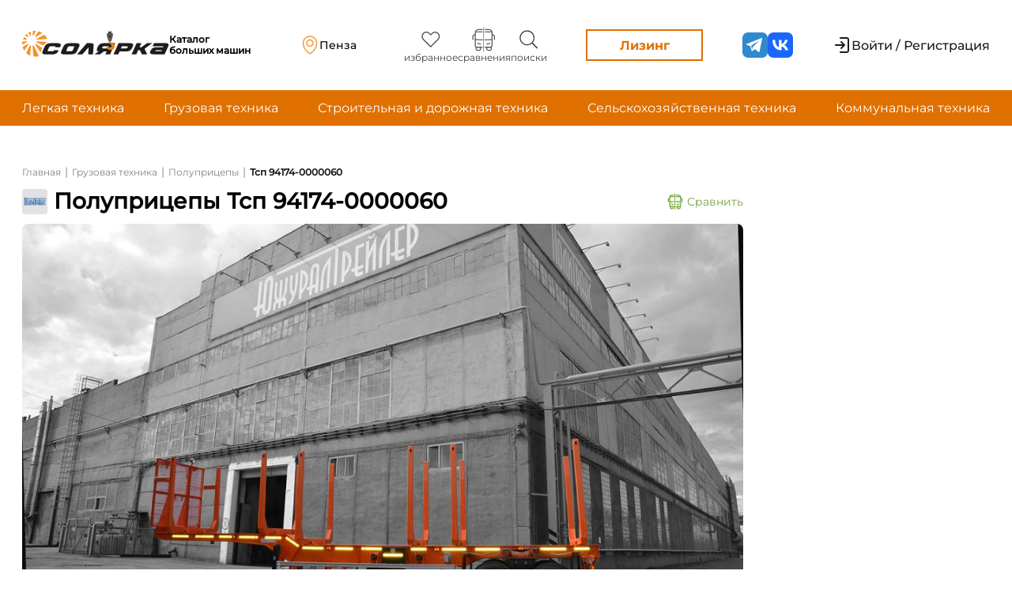

--- FILE ---
content_type: text/html; charset=UTF-8
request_url: https://solyarka.com/products/94174-0000060-byT
body_size: 17307
content:
<!doctype html>
<html lang="ru">

<head>
    <!-- CSRF Token -->
    <meta name="csrf-token" content="0f6xxBsHjuyEIMLnqdXEP6grrRLT0qpYQopzMpJe">
    <meta charset="UTF-8">
    <meta name="viewport"
        content="width=device-width, user-scalable=no, initial-scale=1.0, maximum-scale=1.0, minimum-scale=1.0">
    <meta http-equiv="X-UA-Compatible" content="ie=edge">


            <!-- Yandex.Metrika counter -->
        <script type="text/javascript">
            (function(m, e, t, r, i, k, a) {
                m[i] = m[i] || function() {
                    (m[i].a = m[i].a || []).push(arguments)
                };
                m[i].l = 1 * new Date();
                k = e.createElement(t), a = e.getElementsByTagName(t)[0], k.async = 1, k.src = r, a.parentNode.insertBefore(
                    k, a)
            })
            (window, document, "script", "https://mc.yandex.ru/metrika/tag.js", "ym");
            ym(88191810, "init", {
                clickmap: true,
                trackLinks: true,
                accurateTrackBounce: true,
                webvisor: true
            });
        </script>

        <!-- Google tag (gtag.js) -->
        <script async src="https://www.googletagmanager.com/gtag/js?id=G-C1ZLRN0XPQ"></script>
        <script>
            window.dataLayer = window.dataLayer || [];

            function gtag() {
                dataLayer.push(arguments);
            }
            gtag('js', new Date());
            gtag('config', 'G-C1ZLRN0XPQ');
        </script>

        <noscript>
            <div><img src="https://mc.yandex.ru/watch/88191810" style="position:absolute; left:-9999px;" alt="" />
            </div>
        </noscript>
        <!-- /Yandex.Metrika counter -->

        <script src="//code.jivo.ru/widget/OCfLMgbSyD" async></script>
        <script>
            window.yaContextCb = window.yaContextCb || []
        </script>
        <script src="https://yandex.ru/ads/system/context.js" async></script>
    
        <title>Новый Полуприцепы
        Тсп
        94174-0000060 с ценами от дилеров
    </title>
    <meta name="description" content="Полуприцепы Тсп 94174-0000060 - предложение о продаже новой техники. Цены: по запросу. Переходите для изучения: описания технических характеристик, сравнения авто.">
    <meta property="og:title" content="Купить новый Тсп 94174-0000060 от официального дилера на Солярка.ком ">
    <meta property="og:site_name" content="Солярка">
    <meta property="og:url" content=" https://solyarka.com/products/94174-0000060-byT">
    <meta property="og:description" content=" Продажа новой Тсп 94174-0000060 от дилера. Цена: по запросу. Переходите для изучения: описания, технических характеристик, сравнения авто..">
    <meta property="og:type" content="product">
            <meta property="og:image" content="/storage/images/products/94174-0000060-1678866757.png">
        <link rel="canonical" href="https://solyarka.com/products/94174-0000060-byT" />
    <link rel="stylesheet" href="https://solyarka.com/css/main.css">
    <link rel="stylesheet" href="https://solyarka.com/css/services.css">
    <link rel="stylesheet" href="https://solyarka.com/css/card.css">
    <link rel="stylesheet" href="https://solyarka.com/css/brand.css">
    <style>
        .full-descr p {
            margin-bottom: 8px;
        }
    </style>
    <script src="https://cdnjs.cloudflare.com/ajax/libs/jquery/3.6.0/jquery.min.js"></script>
    <script src="https://api-maps.yandex.ru/2.1/?apikey=843694af-95fb-4fca-8267-7a9238030c05&lang=ru_RU" type="text/javascript"></script>
    <script type="application/ld+json">
        {
            "@context": "http://schema.org/",
            "@type": "Product",
            "name": "Тсп 94174-0000060",
            "image": "https://solyarka.com/storage/images/products/94174-0000060-1678866757.png",
            "description": "Продажа новой Тсп 94174-0000060 от дилера. Цена: по запросу. Переходите для изучения: описания, технических характеристик, сравнения авто.",
            "brand": {
                "@type": "Brand",
                "name": "Тсп"
            },
            "offers": {
                "@type": "Offer",
                "priceCurrency": "RUB",
                "price": Уточняйте у дилеров",
                "url": "https://solyarka.com/products/94174-0000060-byT",
                "availability": "https://schema.org/PreOrder",
                "itemCondition": "https://schema.org/NewCondition",
                "priceValidUntil": "2026-01-18"
            }
        }
    </script>

    <link rel="stylesheet" href="https://solyarka.com/css/header.css?ver=1.0.5">
    <link rel="stylesheet" href="https://solyarka.com/css/header-new.css?ver=1.0.2">
    <link rel="stylesheet" href="https://solyarka.com/css/fonts.css">
    <link rel="stylesheet" href="https://solyarka.com/css/app-DNiM3OUL.css">
    <link rel="stylesheet" href="https://solyarka.com/css/swiper-bundle.min.css">

    <link rel="apple-touch-icon" sizes="57x57" href="/apple-icon-57x57.png">
    <link rel="apple-touch-icon" sizes="60x60" href="/apple-icon-60x60.png">
    <link rel="apple-touch-icon" sizes="72x72" href="/apple-icon-72x72.png">
    <link rel="apple-touch-icon" sizes="76x76" href="/apple-icon-76x76.png">
    <link rel="apple-touch-icon" sizes="114x114" href="/apple-icon-114x114.png">
    <link rel="apple-touch-icon" sizes="120x120" href="/apple-icon-120x120.png">
    <link rel="apple-touch-icon" sizes="144x144" href="/apple-icon-144x144.png">
    <link rel="apple-touch-icon" sizes="152x152" href="/apple-icon-152x152.png">
    <link rel="apple-touch-icon" sizes="180x180" href="/apple-icon-180x180.png">
    <link rel="icon" type="image/png" sizes="192x192" href="/android-icon-192x192.png">
    <link rel="icon" type="image/png" sizes="32x32" href="/favicon-32x32.png">
    <link rel="icon" type="image/png" sizes="96x96" href="/favicon-96x96.png">
    <link rel="icon" type="image/png" sizes="16x16" href="/favicon-16x16.png">
    <link rel="manifest" href="/manifest.json">
    <meta name="msapplication-TileColor" content="#ffffff">
    <meta name="msapplication-TileImage" content="/ms-icon-144x144.png">
    <meta name="theme-color" content="#ffffff">

    <style>
        .header_login {
            display: flex;
        }

        .header_login a:not(:last-child) {
            /* padding-right: 40px; */
        }

        .header-like {
            display: flex;
            flex-direction: column;
            align-items: center;
            margin: 0px 10px;
        }

        .header-buttons {
            display: flex;
        }

        .header-button_dilers {
            display: flex;
            align-items: center;
            border: none;
            background-color: white;
        }

        .header-button-span {
            font-weight: 500;
            font-size: 16px;
            color: black;
            font-family: Montserrat;
        }

        .img-vector-login {
            max-width: 18px;
            padding-right: 6px;
        }


        .span-like {
            font-weight: 400;
            font-size: 12px;
            line-height: 120%;
            color: black;
            font-family: Montserrat;
            color: #404040;
        }

        @media(max-width: 600px) {
            .span-like {
                display: none;
            }
        }

        a {
            text-decoration: none;
        }

        .header-button_login {
            width: 184px;
            height: 48px;
            background: #F2F2F2;
            border-radius: 4px;
            font-weight: 500;
            font-size: 16px;
            line-height: 140%;
            border: none;
            margin-right: 24px;
        }

        .last-breadcrumb {
            font-weight: bold;
            text-decoration: none;
            color: rgb(26, 26, 26);
            font-family: Montserrat;
            font-size: 12px;
            padding-top: 2px;
        }
    </style>

    <script src="https://solyarka.com/js/jquery-3.6.0.min.js"></script>
    <script src="https://unpkg.com/imask"></script>
    <script src="https://unpkg.com/just-validate@latest/dist/just-validate.production.min.js"></script>
    <script type="module" src="https://solyarka.com/js/ui-kit/index.js" defer></script>
</head>

<body>
    <header class="headerv2">
    <div class="headerv2-top">
        <div class="container">
            <a href="/" class="logo">
    <div class="logo_lottie" id="main_logo"></div>
    <span>Каталог больших машин</span>
</a>
            <a class="headerv2-geo location-a popup-link" href="#popup_3">
    <span class="headerv2-geo_description">Ваше местоположение</span>
    <div class="headerv2-geo_wrapper">
        <svg class="svg">
    <use xlink:href="/img/svg/sprite.svg#geo"/>
</svg>
                    <script>
                $(document).ready(function() {
                    $.ajax({
                        url: '/main_citie_load',
                        method: 'POST',
                        data: {
                            "_token": "0f6xxBsHjuyEIMLnqdXEP6grrRLT0qpYQopzMpJe",
                        },
                        success: function(response) {
                            document.querySelectorAll('.headerv2-geo_wrapper').forEach(i => i.innerHTML = response)
                        }
                    })
                })
            </script>
            </div>

</a>
            <ul class="headerv2-menu">
    <li class="headerv2-menu_item">
        <a href="https://solyarka.com/favorites" class="headerv2-menu_link">
            <svg class="svg">
    <use xlink:href="/img/svg/sprite.svg#heart"/>
</svg>
            <span>избранное</span>
            <p id="favorites_count" class="input-p-compare"></p>
        </a>
    </li>
    <li class="headerv2-menu_item">
        <a href="https://solyarka.com/compare" class="headerv2-menu_link">
            <svg class="svg">
    <use xlink:href="/img/svg/sprite.svg#compare"/>
</svg>
            <span>сравнения</span>
            <p id="compare_input" class="input-p-compare"></p>
        </a>
    </li>
    <li class="headerv2-menu_item">
        <a href="https://solyarka.com/searches" class="headerv2-menu_link">
            <svg class="svg">
    <use xlink:href="/img/svg/sprite.svg#search"/>
</svg>
            <span>поиски</span>
            <p id="compare_search" class="input-p-compare"></p>
        </a>
    </li>
</ul>



            <a href="https://gazprombank-autoleasing.solyarka.com?utm_source=solarka&utm_campaign=landing" target='_blank' class="headerv2-leasing">Лизинг</a>
            <ul class='social-media'>
    <li class='social-media_item'>
        <a class='social-media_link' href="https://t.me/solyarka_com" target='_blank'>
            <svg class="svg">
    <use xlink:href="/img/svg/sprite.svg#telegram"/>
</svg>
        </a>
    </li>
    <li class='social-media_item'>
        <a class='social-media_link' href="https://vk.com/solyarka_com" target='_blank'>
            <svg class="svg">
    <use xlink:href="/img/svg/sprite.svg#vk"/>
</svg>
        </a>
    </li>
</ul>
            <div class="headerv2-auth">
            <a href="/login" class="headerv2-noauth">
            <svg class="svg">
    <use xlink:href="/img/svg/sprite.svg#enter"/>
</svg>
            <span>Войти / Регистрация</span>
        </a>
    </div>
            <button class="burger">
    <div class="burger-line"></div>
</button>
        </div>
        <div class="mobile dn">
    <div class="headerv2-auth">
            <a href="/login" class="headerv2-noauth">
            <svg class="svg">
    <use xlink:href="/img/svg/sprite.svg#enter"/>
</svg>
            <span>Войти / Регистрация</span>
        </a>
    </div>
    <ul class="headerv2-menu">
    <li class="headerv2-menu_item">
        <a href="https://solyarka.com/favorites" class="headerv2-menu_link">
            <svg class="svg">
    <use xlink:href="/img/svg/sprite.svg#heart"/>
</svg>
            <span>избранное</span>
            <p id="favorites_count" class="input-p-compare"></p>
        </a>
    </li>
    <li class="headerv2-menu_item">
        <a href="https://solyarka.com/compare" class="headerv2-menu_link">
            <svg class="svg">
    <use xlink:href="/img/svg/sprite.svg#compare"/>
</svg>
            <span>сравнения</span>
            <p id="compare_input" class="input-p-compare"></p>
        </a>
    </li>
    <li class="headerv2-menu_item">
        <a href="https://solyarka.com/searches" class="headerv2-menu_link">
            <svg class="svg">
    <use xlink:href="/img/svg/sprite.svg#search"/>
</svg>
            <span>поиски</span>
            <p id="compare_search" class="input-p-compare"></p>
        </a>
    </li>
</ul>



    <a href="https://gazprombank-autoleasing.solyarka.com?utm_source=solarka&utm_campaign=landing" target='_blank' class="headerv2-leasing">Лизинг</a>
    <hr>
    <a class="headerv2-geo location-a popup-link" href="#popup_3">
    <span class="headerv2-geo_description">Ваше местоположение</span>
    <div class="headerv2-geo_wrapper">
        <svg class="svg">
    <use xlink:href="/img/svg/sprite.svg#geo"/>
</svg>
                    <script>
                $(document).ready(function() {
                    $.ajax({
                        url: '/main_citie_load',
                        method: 'POST',
                        data: {
                            "_token": "0f6xxBsHjuyEIMLnqdXEP6grrRLT0qpYQopzMpJe",
                        },
                        success: function(response) {
                            document.querySelectorAll('.headerv2-geo_wrapper').forEach(i => i.innerHTML = response)
                        }
                    })
                })
            </script>
            </div>

</a>
    <hr>
    <ul class='social-media'>
    <li class='social-media_item'>
        <a class='social-media_link' href="https://t.me/solyarka_com" target='_blank'>
            <svg class="svg">
    <use xlink:href="/img/svg/sprite.svg#telegram"/>
</svg>
        </a>
    </li>
    <li class='social-media_item'>
        <a class='social-media_link' href="https://vk.com/solyarka_com" target='_blank'>
            <svg class="svg">
    <use xlink:href="/img/svg/sprite.svg#vk"/>
</svg>
        </a>
    </li>
</ul>
</div>
    </div>
    <!-- <div class="headerv2-middle">
        <div class="sdegbj_1e4" style='width: 100%'>
    <a href="https://logistika-expo.ru/registration/?erid=VtzqvP2qdx/&payed_promocode=MPLGM9" target='_blank' style='display: flex'>
        <img src="/img/euampdzfby/LOG_1920x150.gif" alt="logistika-expo.ru" style='width: 100%'>
    </a>
</div>
    </div> -->
    <div class="headerv2-bottom">
        <div class="container">
            <nav class="menu_links">
                <ul class="menu_links-ul">
                    <li> <a href="/category/lyogkaya-tekhnika">Легкая техника</a></li>
                    <li> <a href="/category/gruzovaya-tekhnika">Грузовая техника</a></li>
                    <li> <a href="/category/stroitelnaya-i-dorozhnaya-tekhnika">Строительная и дорожная техника</a></li>
                    <li> <a href="/category/selskokhozyajstvennaya-tekhnika">Сельскохозяйственная техника</a></li>
                    <li> <a href="/category/komunalnaya-tekhnika">Коммунальная техника</a></li>
                </ul>
            </nav>
        </div>
    </div>
</header>
    <main class="main-content">
        <!-- <div class="main-content_adv">
            <a href="https://rostselmash.com/construction/loader/" class="brand-adv brand-adv--left" target='_blank'>
                <img src="/img/reklama/rostselmash/Solyarka_left_324x1080.png" alt="">
            </a>
        </div> -->
        <div class="container">
                <div class="content wrapper">
        <div class="content_list">
            <nav class="content_tittle_link2">
                <ul class="content_tittle_link">
                    <li><a href="/">Главная</a></li>
                    <li>
                        <p> | </p>
                    </li>
                                            <li> <a href="https://solyarka.com/category/gruzovaya-tekhnika">Грузовая техника</a>
                        </li>
                        <li>
                            <p> | </p>
                        </li>
                                        <li> <a href="https://solyarka.com/category/polupritsepi">Полуприцепы</a></li>
                                            
                        <li>
                            <p> | </p>
                        </li>
                        <li class="last-breadcrumb">
                            Тсп 94174-0000060
                        </li>
                                </nav>

            <div class="content_tittle_block">
                <div class="content_tittle">
                    <div style="display: flex; align-items: center;" class="content_tittle-subblock">
                        
                                                    <img src="https://solyarka.com/storage/images/brands/logo/BtiTyWbMC59eBcRQU3peE6diLvx3TGEIEqdLyO07.svg" alt="Картинка бренда Тсп" title="Бренд Тсп">
                        
                        <h1>
                                                            Полуприцепы
                                                                                        Тсп
                                                        94174-0000060
                        </h1>
                    </div>
                    <div id="add_compare_button">
                        <button class="button-compareb" name="id_product" value="21850"
                            onclick="addCompareProduct(this)">
                            <img src="https://solyarka.com/img/compare/greencompare.svg" alt="Картинка автобуса" title="Картинка сравнений"
                                style="max-width: 28px; width: 100%; padding-right: 5px;">
                            Сравнить
                        </button>
                    </div>

                    
                    
                    
                    
                    
                    

                    
                    
                    
                    
                    

                    
                </div>

                
                
                
            </div>

            <div class="slider-container" style="">
                                    <div style="max-width: 912px; margin-top: 12px">
                                                    <img src="/storage/images/products/94174-0000060-1678866757.png" alt=""
                                style="width: 100%; max-height: 500px; object-fit: cover; border-radius: 8px">

                                                                                                                                    </div>
                            </div>

            <div class="content_auto_img_block">
                <div class="content_auto_img_main">
                </div>
            </div>

            <div class="content_auto_info_list">
                <div class="content_auto_info">
                                            

                                                                                                                                                                <div class="content_auto_info_param">
                                            <p>Грузоподъемность</p>
                                            <p style="margin-top: 6px;">
                                                                                                    47,5 т
                                                                                            </p>
                                        </div>
                                                                                                                                                                                        <div class="content_auto_info_param">
                                            <p>Количество секций</p>
                                            <p style="margin-top: 6px;">
                                                                                                    1 секции
                                                                                            </p>
                                        </div>
                                                                                                                                                                                        <div class="content_auto_info_param">
                                            <p>Длина</p>
                                            <p style="margin-top: 6px;">
                                                                                                    13,98 м
                                                                                            </p>
                                        </div>
                                                                                                                                                                                                                                                                                                        <div class="content_auto_info_param">
                                            <p>Нагрузка на ССУ</p>
                                            <p style="margin-top: 6px;">
                                                                                                    22 т
                                                                                            </p>
                                        </div>
                                                                                                                                                                                        <div class="content_auto_info_param">
                                            <p>Число осей</p>
                                            <p style="margin-top: 6px;">
                                                                                                    4 
                                                                                            </p>
                                        </div>
                                                                                                                                                                                                                                                                                                        <div class="content_auto_info_param">
                                            <p>Тип (тормоза)</p>
                                            <p style="margin-top: 6px;">
                                                                                                    Двухпроводная тормоз
                                                    ...
                                                                                            </p>
                                        </div>
                                                                                                                                                                                                                                                                                                        <div class="content_auto_info_param">
                                            <p>Тип</p>
                                            <p style="margin-top: 6px;">
                                                                                                    Колеса 
                                                                                            </p>
                                        </div>
                                                                                                                                                                                        <div class="content_auto_info_param">
                                            <p>Тип колес</p>
                                            <p style="margin-top: 6px;">
                                                                                                    Дисковые 
                                                                                            </p>
                                        </div>
                                                                                                                                                                                        <div class="content_auto_info_param">
                                            <p>Шины</p>
                                            <p style="margin-top: 6px;">
                                                                                                    385/65R22,5 
                                                                                            </p>
                                        </div>
                                                                                                                                                                                                                                                                                                                                                                                </div>
            </div>

            <div class="content_auto_img_block" style="border: 0px;">
                <div class="content_auto_img_main">
                    <div class="seller_info">
                                                    <a href="#mods" class="mods-a">Модификации: 0</a>
                                                <a href="https://pro-dst.ru/special/trailers-and-semitrailers/bortovye-polupritsepy/40-49-tonn/tsp-94174-0000060.html" rel="nofollow" target="_blank">94174-0000060</a>
                    </div>
                </div>
            </div>

            
            <div class="content_auto_img_block">
                <div class="content_auto_img_main">
                </div>
            </div>

            <div class="description-price">
                <div class="description-first">
                    <div class="content_technical_specification">
                        <p class="comparename">Описание</p>
                        <div class="short_descr">
                                                            Краткая информация подготавливается
                                                    </div>
                    </div>
                </div>
                <!-- <div class="product-price">
    <div class="product-price_block">
        <span>Цена</span>
        <a href="#dealer">
                            Уточняйте у дилеров
                    </a>
    </div>
    <button class="ui-button ui-button--rectangular ui-button--primary popup-link" aria-label="Перейти к форме - Связаться с дилером" href="#popupmess"><span>Связаться с дилером</span>
        <svg class="svg">
    <use xlink:href="/img/svg/sprite.svg#paper-plane"/>
</svg></button>
    <button class="ui-button ui-button--rectangular ui-button--secondary" aria-label="Перейти к форме - Купить в лизинг" data-popup="2"><span>Купить в лизинг</span></button>
</div>
 -->
                <div class="product-price">
                    <div class="product-price_block">
                        <span>Цена</span>
                        <a href="#dealer">
                                                            Уточняйте у дилеров
                                                    </a>
                    </div>
                    <!-- <button class="ui-button ui-button--rectangular ui-button--primary" aria-label="Перейти к форме - Связаться с дилером" data-popup="5"><span>Связаться с дилером</span>
                        <svg class="svg">
    <use xlink:href="/img/svg/sprite.svg#paper-plane"/>
</svg></button>
 -->
                    <!-- <button class="ui-button ui-button--rectangular ui-button--secondary" aria-label="Перейти к форме - Купить в лизинг" data-popup="2"><span>Купить в лизинг</span></button>
 -->
                    <a href="https://gazprombank-autoleasing.solyarka.com?utm_source=solarka&utm_campaign=landing" target="_blank" class="ui-button ui-button--rectangular ui-button--secondary">
                        <span>Купить в лизинг</span>
                    </a>
                </div>
                <div id="popuplogin" class="popup">
                    <div class="popup__body">
                        <div class="popup__content">
                            <div class="popup_textlogin">
                                <a href="/login">Войдите</a> или <a href="/login">Зарегистрируйтесь</a>
                            </div>
                        </div>
                    </div>
                </div>
                <div id="popuplk" class="popup">
                    <div class="popup__body">
                        <div class="popup__content">
                            <div class="popup_textlogin">
                                Ваше обращение отправлено!<br> Статус отслеживайте в <a href="/account">Личном кабинете</a>
                            </div>
                        </div>
                    </div>
                </div>


                <div id="popupmess" class="popup">
                    <div class="popup__body">
                        <div class="popup__content" style="max-width: 688px">
                            <a href="#header_menu" class="popup__close close-popup"></a>
                            <div class="popup__tittlelike">Связаться с дилером</div>
                            <form action="javascript:createChatUserDealer()">
                                <div class="popup__text">
                                    <div id="content_brand_list" class="messagefor-dealer"
                                        style="display: flex;
                                 flex-direction: column;">
                                        <select name="diler_id" id="selectbox1" class="diler-sel dillers-id">
                                                                                    </select>
                                        <select name="select-type" id="selectbox1" class="diler-sel diler-message-theme" required>
                                            <option value="0" selected class="optfor_sel">Тип обращения</option>
                                            <option value="1">Запрос коммерческого предложения</option>
                                            <option value="2">Запрос информации о работе дилерского центра</option>
                                            <option value="3">Вопрос о товаре</option>
                                            <option value="4">Прочие вопросы</option>
                                        </select>

                                        <div class="advantages">
                                            <div class="advantages_name">
                                                <p>Преимущества</p>
                                            </div>
                                            <div class="advantages_row">
                                                <img src="/img/check_sign.svg" alt="Картинка с зеленой галкой" title="Зеленая галка">
                                                <p>Быстрая и простая связь с дилером</p>
                                            </div>
                                            <div class="advantages_row">
                                                <img src="/img/check_sign.svg" alt="Картинка с зеленой галкой" title="Зеленая галка">
                                                <p>Удобная система отзывов</p>
                                            </div>
                                            <div class="advantages_row">
                                                <img src="/img/check_sign.svg" alt="Картинка с зеленой галкой" title="Зеленая галка">
                                                <p>Максимально выгодное предложение в одном месте</p>
                                            </div>
                                        </div>
                                        <textarea name="textdiler" id="diltext" class="popup-message" placeholder="Текст обращения" maxlength="650" required></textarea>

                                        <label for="file_dealer" id="label_input_file" class="addfile-d"
                                            style="cursor: pointer;">
                                            <img src="/img/addfile.svg" alt="Картинка со скрепкой" title="Прикрепить файл">
                                            <p>Прикрепить файл</p>
                                        </label>
                                        <input type="file" id="file_dealer" name="files[]" style="display: none;"
                                            multiple>
                                        <div class="show-files-title" style="padding: 10px 0 0 10px;
    color: #eb821a;"></div>

                                        <script>
                                            function createChatUserDealer() {
                                                document.querySelector('#popupUserDealerSend').click()
                                                let dealer_id = $(".dillers-id").val();
                                                let chat_theme = $(".diler-message-theme").val();
                                                let chat_message = $("#diltext").val();
                                                let files = $("#file_dealer")[0].files;
                                                console.log(dealer_id + ' ' + chat_theme + ' ' + chat_message)
                                                console.log(files);

                                                dealer_id = dealer_id.replace(/[^0-9]/g, ',').split(",");
                                                console.log(dealer_id);

                                                const formData = new FormData()

                                                // formData.append("files", files);
                                                // formData.append("chat_message", chat_message);
                                                // formData.append("dealer_id", dealer_id);

                                                formData.set("_token", "0f6xxBsHjuyEIMLnqdXEP6grrRLT0qpYQopzMpJe");
                                                formData.set("chat_message", chat_message);
                                                formData.set("chat_theme", chat_theme);
                                                formData.set("product_id", "21850");

                                                // formData.set("dealer_id", dealer_id);

                                                for (let index = 0; index < dealer_id.length; index++) {
                                                    formData.append('dealer_id[]', dealer_id[index]);
                                                }

                                                for (let index = 0; index < files.length; index++) {
                                                    formData.append('files[]', files[index]);
                                                    console.log(files[index]);
                                                }
                                                console.log(formData);

                                                $.ajax({
                                                    url: "/create_user_dealer_chat",
                                                    method: "post",
                                                    data:
                                                        // {
                                                        //     "_token": "0f6xxBsHjuyEIMLnqdXEP6grrRLT0qpYQopzMpJe",
                                                        //     dealer_id: dealer_id,
                                                        //     chat_message: chat_message,
                                                        //     files: files,
                                                        // }

                                                        formData,
                                                    processData: false,
                                                    contentType: false,
                                                    success: function(response) {
                                                        console.log(response)
                                                        $("#diler_id").value = "";
                                                        $("#diltext").value = "";
                                                        $("#file_dealer").value = '';
                                                    }
                                                })
                                            }
                                        </script>
                                        
                                                                                     <a href="#popuplogin" class="popup-link" id="popupUserDealerSend" style="display: none;" hidden></a>
                                            <button class="reviews-button green-addbutt" type="submit">
                                                Отправить
                                            </button>
                                                                            </div>
                                </div>
                            </form>

                        </div>
                    </div>
                </div>
            </div>

            <div class="content_technical_specification full-descr">
                <p class="comparename">Полное описание</p>
                <div class="short_descr">
                                            <ul>
	<li>пневмопривод тормозов с EBS WABCO&nbsp;(Германия)</li>
	<li>опорное устройство (Германия)</li>
	<li>противооткатные упоры (Германия)</li>
	<li>инструментальный ящик (Германия)</li>
	<li>алюминиевые борта</li>
	<li>раздвижные коники</li>
	<li>передний щит</li>
	<li>подъемник запасного колеса полуприцепа</li>
	<li>боковая защита</li>
	<li>механизм подъема передней оси (Германия)</li>
</ul>
                        
                    
                </div>
            </div>

            
            
            
            
            
            



                            <div class="content_technical_specification">
                    <p class="comparename comparenamemargin">Технические характеристики</p>
                    <div class="content_tech_spec_list" id="button_list">
                        <ul>

                                                            <li>
                                    <div class="content_tech_spec_li" id="test"
                                        onclick="DropDown('0')">
                                        <p>Кузов</p>
                                        <img src="https://solyarka.com/img/card/black_arrow_up.svg" id="arrow_img" alt="Картинка черной стрелки" title="Черная стрелка">
                                    </div>
                                    <ul class="content_tech_spec_ul_info ul_list" id="0">
                                                                                    <li class="content_tech_spec_li_info">
                                                <p>Грузоподъемность</p>
                                                <p>47,5 т</p>
                                            </li>
                                                                                    <li class="content_tech_spec_li_info">
                                                <p>Количество секций</p>
                                                <p>1 секции</p>
                                            </li>
                                                                                    <li class="content_tech_spec_li_info">
                                                <p>Длина</p>
                                                <p>13,98 м</p>
                                            </li>
                                                                            </ul>
                                </li>
                                                            <li>
                                    <div class="content_tech_spec_li" id="test"
                                        onclick="DropDown('1')">
                                        <p>Эксплуатационные характеристики</p>
                                        <img src="https://solyarka.com/img/card/black_arrow_up.svg" id="arrow_img" alt="Картинка черной стрелки" title="Черная стрелка">
                                    </div>
                                    <ul class="content_tech_spec_ul_info ul_list" id="1">
                                                                                    <li class="content_tech_spec_li_info">
                                                <p>Нагрузка на ССУ</p>
                                                <p>22 т</p>
                                            </li>
                                                                                    <li class="content_tech_spec_li_info">
                                                <p>Число осей</p>
                                                <p>4 </p>
                                            </li>
                                                                            </ul>
                                </li>
                                                            <li>
                                    <div class="content_tech_spec_li" id="test"
                                        onclick="DropDown('2')">
                                        <p>Подвеска и тормоза</p>
                                        <img src="https://solyarka.com/img/card/black_arrow_up.svg" id="arrow_img" alt="Картинка черной стрелки" title="Черная стрелка">
                                    </div>
                                    <ul class="content_tech_spec_ul_info ul_list" id="2">
                                                                                    <li class="content_tech_spec_li_info">
                                                <p>Тип (тормоза)</p>
                                                <p>Двухпроводная тормозная система «WABCO» </p>
                                            </li>
                                                                            </ul>
                                </li>
                                                            <li>
                                    <div class="content_tech_spec_li" id="test"
                                        onclick="DropDown('3')">
                                        <p>Шины и диски</p>
                                        <img src="https://solyarka.com/img/card/black_arrow_up.svg" id="arrow_img" alt="Картинка черной стрелки" title="Черная стрелка">
                                    </div>
                                    <ul class="content_tech_spec_ul_info ul_list" id="3">
                                                                                    <li class="content_tech_spec_li_info">
                                                <p>Тип</p>
                                                <p>Колеса </p>
                                            </li>
                                                                                    <li class="content_tech_spec_li_info">
                                                <p>Тип колес</p>
                                                <p>Дисковые </p>
                                            </li>
                                                                                    <li class="content_tech_spec_li_info">
                                                <p>Шины</p>
                                                <p>385/65R22,5 </p>
                                            </li>
                                                                                    <li class="content_tech_spec_li_info">
                                                <p>Кол-во колес</p>
                                                <p>8+1 </p>
                                            </li>
                                                                            </ul>
                                </li>
                                                            <li>
                                    <div class="content_tech_spec_li" id="test"
                                        onclick="DropDown('4')">
                                        <p>Страна производства</p>
                                        <img src="https://solyarka.com/img/card/black_arrow_up.svg" id="arrow_img" alt="Картинка черной стрелки" title="Черная стрелка">
                                    </div>
                                    <ul class="content_tech_spec_ul_info ul_list" id="4">
                                                                                    <li class="content_tech_spec_li_info">
                                                <p>Страна производства</p>
                                                <p>Россия </p>
                                            </li>
                                                                            </ul>
                                </li>
                                                            <li>
                                    <div class="content_tech_spec_li" id="test"
                                        onclick="DropDown('5')">
                                        <p>Весовые параметры и нагрузки</p>
                                        <img src="https://solyarka.com/img/card/black_arrow_up.svg" id="arrow_img" alt="Картинка черной стрелки" title="Черная стрелка">
                                    </div>
                                    <ul class="content_tech_spec_ul_info ul_list" id="5">
                                                                                    <li class="content_tech_spec_li_info">
                                                <p>Полная масса прицепа</p>
                                                <p>60000 кг</p>
                                            </li>
                                                                                    <li class="content_tech_spec_li_info">
                                                <p>Масса снаряжённого полуприцепа</p>
                                                <p>12500 кг</p>
                                            </li>
                                                                            </ul>
                                </li>
                            
                        </ul>
                    </div>
                </div>
            

            

                                        
            <!-- Reviews section begin -->

            <section class="reviews">
    <div class="section-title">
    <h2>Отзывы</h2>
</div>
                <!-- <p class="test2_pnew">Ваш отзыв будет первым. Добавьте его скорее!</p> -->
        <p class="test2_pnew">Пока отзывов нет</p>
        <!-- <a href="#popup" class="popup-link center-button">
        <button class="reviews-button" type="submit">
            + Добавить отзыв
        </button>
    </a> -->
</section>


<div id="popup" class="popup">
    <div class="popup__body">
        <div class="popup__content popup__content2456">
            <a href="#header_menu" class="popup__close2 close-popup"></a>
            <div class="popup__tittlelike">Добавить отзыв</div>
            <form action="javascript:addComment()" id="form">
                <div class="popup__text">
                    <div id="content_brand_list" class="content_brand_list2456">
                        <div class="popup-raiting">
                            <span class="span-raiting">Оценка:</span>
                            <div class="rating" data-value="5" id="add_rating"></div>
                        </div>
                        <textarea type="text" placeholder="Текст отзыва..." class="popup-message" name="Usertext" maxlength="650"
                            onchange="trimValue(this)" required></textarea>
                        <div class="popup-text">Нажимая кнопку “Добавить отзыв” вы соглашаетесь на <a href="/personal-data-processing"
                                class="personal-a">обработку персональных данных.</a></div>
                        <a href="#popup2" class="popup-link" style="display: none;"></a>
                        <button class="reviews-button green-addbutt" type="submit">
                            Добавить отзыв
                        </button>
                    </div>
                </div>
            </form>
        </div>
    </div>
</div>

    <div id="popup2" class="popup">
        <div class="popup__body">
            <div class="popup__content popup__content2456">
                <img src="/img/prices/Pop up.png" alt="Всплывающая картинка добавления отзыва" title="Добавить отзыв" class="popup2-img">
            </div>
        </div>
    </div>

<div id="popup3" class="popup">
    <div class="popup__body">
        <div class="popup__content popup__content2456">
            <img src="/img/prices/Pop up_error.png" alt="Всплываюшая картинка ошибки" title="Ошибка" class="popup2-img">
        </div>
    </div>
</div>

    <input type="text" value="null" hidden name="user_id" id="user_id">

<script>
    function trimValue(el){
        if(el.value.trim() == '')
        {
            el.value = '';
        }
    }


    // function getLikes(value) {
    //     $.ajax({
    //         url: "/review_count_like",
    //         method: "POST",
    //         data: {
    //             "_token": "0f6xxBsHjuyEIMLnqdXEP6grrRLT0qpYQopzMpJe",
    //             value: value
    //         },
    //         success: function(response) {
    //             // console.log(response)
    //             // console.log($("#like_count_"+value));
    //             $(".like-p#like_count_" + value).html(response);
    //         }
    //     })
    // }

    // function getDislikes(value) {
    //     $.ajax({
    //         url: "/review_dislike_count",
    //         method: "POST",
    //         data: {
    //             "_token": "0f6xxBsHjuyEIMLnqdXEP6grrRLT0qpYQopzMpJe",
    //             value: value
    //         },
    //         success: function(response) {
    //             $(".like-p#dislike_count_" + value).html(response);
    //         }
    //     })
    // }

    function like(el) {
        var user_id = $("#user_id").val();
        var value = el.value;

        $.ajax({
            url: "/review_like",
            method: "POST",
            data: {
                "_token": "0f6xxBsHjuyEIMLnqdXEP6grrRLT0qpYQopzMpJe",
                user_id: user_id,
                value: value
            },
            success: function(response) {
                // console.log(response)
                // getLikes(value);
                // getDislikes(value);
                getReviews();
            }
        })
    }

    function dislike(el) {
        var user_id = $("#user_id").val();
        var value = el.value;

        $.ajax({
            url: "/review_dislike",
            method: "POST",
            data: {
                "_token": "0f6xxBsHjuyEIMLnqdXEP6grrRLT0qpYQopzMpJe",
                user_id: user_id,
                value: value
            },
            success: function(response) {
                // console.log(response);
                // getLikes(value);
                // getDislikes(value);
                getReviews();
            }
        })
    }
</script>

            <!-- Reviews section end -->


            
            
            
            

            
    
                        <p class="comparename compareblockname nameblock2">Сравнения</p>
            <div class="compare">
                                    <div class="compare__triple">
                        <div class="compareleftblock">
                            <div class="compareleftblock__firstblock">
                                <div class="compareleftblock__firstbloc_img1">
                                    <a href="https://solyarka.com/products/94174-0000060-byT" onclick="return false;">
                                                                                    <img src="/storage/images/products/94174-0000060-1678866757.png"
                                                alt="Картинка ТСП 94174-0000060"
                                                title="ТСП 94174-0000060"
                                                style="height: 128px; width: 192px; object-fit: cover; border: 1px solid #E0E0E0;
border-radius: 8px;">
                                                                                <div class="compareleftblock__firstbloc_name1">
                                            <img src="https://solyarka.com/storage/images/brands/logo/BtiTyWbMC59eBcRQU3peE6diLvx3TGEIEqdLyO07.svg" alt="Логотип ТСП" title="ТСП" class="logoimg_svg">
                                            <div
                                                style="max-width: 120px; display: -webkit-box;
    -webkit-line-clamp: 2;
    -webkit-box-orient: vertical;
    overflow: hidden;">
                                                <a href="https://solyarka.com/products/94174-0000060-byT"
                                                    class="productname_ahref">
                                                    94174-0000060
                                                </a>
                                            </div>
                                        </div>
                                    </a>
                                    <input type="text" value="21850" id="product_id" hidden>
                                </div>
                                <img src="https://solyarka.com/img/compare/newcompare01.svg" alt="Картинка сравнений" title="Сравнение"
                                    style="max-width: 28px">
                                                                                                            <div class="compareleftblock__firstbloc_img2">
                                            <a href="https://solyarka.com/products/99064-po-specifikacii-042-kzut-pp4"
                                                onclick="return false;">
                                                                                                    <img src="/storage/images/products/99064-po-specifikacii-042-kzut-pp4-1663230784.png"
                                                        alt="Картинка ЧМЗАП 99064 по спецификации 042 КЗУТ ПП4"
                                                        title="ЧМЗАП 99064 по спецификации 042 КЗУТ ПП4"
                                                        style="height: 128px; width: 192px; object-fit: cover; border: 1px solid #E0E0E0;
border-radius: 8px;">
                                                                                                <div class="compareleftblock__firstbloc_name2">
                                                    <img src="https://solyarka.com/storage/images/brands/logo/YOOErlZeYlzNxLg5G8PvpqI8q5vVrshEJ47qyQZN.svg"
                                                        class="logoimg_svg" alt="Логотип ЧМЗАП" title="ЧМЗАП">
                                                    <div
                                                        style="max-width: 120px; display: -webkit-box;
    -webkit-line-clamp: 2;
    -webkit-box-orient: vertical;
    overflow: hidden;">
                                                        <a href="https://solyarka.com/products/99064-po-specifikacii-042-kzut-pp4"
                                                            class="productname_ahref">
                                                            99064 по спецификации 042 КЗУТ ПП4
                                                        </a>
                                                    </div>
                                                </div>
                                            </a>
                                        </div>
                                                                                                </div>
                            <div class="compareleftblock__firstblock_all">
                                                                                                                                                                                                                                                                                                                                                                                                                <div class="compareleftblock__firstblock_1">
                                                                <div class="compareleftblock__firstblock_1_benz">
                                                                    47,5
                                                                    </div>
                                                                <div class="compareleftblock__firstblock_1_nameeng">
                                                                    Грузоподъемность</div>
                                                                <div class="compareleftblock__firstblock_1_benz2">
                                                                    40
                                                                    </div>
                                                            </div>
                                                                                                                                                                                                                                                                                                                                                                                                                                                                                                                                                                                                                                                                                                                                                                                                                                                                                                                                                                                                                                                                                                                                                                                                                                                                                                                                                                                                                                                                                                                                                                                                                                                                                                                                                                                                                                                                                                                                                                                                                                                                                                                                                                                                                                                                                                                                                                                                                                                                                                                                                                                                                                                                                                                                                                                                                                                                                                                                                                                                                                                            <div class="compareleftblock__firstblock_1">
                                                                <div class="compareleftblock__firstblock_1_benz">
                                                                    1
                                                                    </div>
                                                                <div class="compareleftblock__firstblock_1_nameeng">
                                                                    Количество секций</div>
                                                                <div class="compareleftblock__firstblock_1_benz2">
                                                                    1
                                                                    </div>
                                                            </div>
                                                                                                                                                                                                                                                                                                                                                                                                                                                                                                                                                                                                                                                                                                                                                                                                                                                                                                                                                                                                                                                                                                                                                                                                                                                                                                                                                                                                                                                                                                                                                                                                                                                                                                                                                                                                                                                                                                                                                                                                                                                                                                                                                                                                                                                                                                                                                                                                                                                                                                                                                                                                                                                                                                                                                                                                                                                                                                                                                                                                                                                            <div class="compareleftblock__firstblock_1">
                                                                <div class="compareleftblock__firstblock_1_benz">
                                                                    13,98
                                                                    </div>
                                                                <div class="compareleftblock__firstblock_1_nameeng">
                                                                    Длина</div>
                                                                <div class="compareleftblock__firstblock_1_benz2">
                                                                    12,4
                                                                    </div>
                                                            </div>
                                                                                                                                                                                                                                                                                                                                                                                                                                                                                                                                                                                                                                                                                                                                                                                                                                                                                                                                                                                                                                                                                                                                                                                                                                                                                                                                                                                                                                                                                                                                                                                                                                                                                                                                                                                                                                                                                                                                                                                                                                                                                                                                                                                                                                                                                                                                                                                                                                                                                                                                                                                                                                                                                                                                                                                                                                                                                                                                                                                                                                                                                                                                                                                                                                                            <div class="compareleftblock__firstblock_1">
                                                                <div class="compareleftblock__firstblock_1_benz">
                                                                    22
                                                                    </div>
                                                                <div class="compareleftblock__firstblock_1_nameeng">
                                                                    Нагрузка на ССУ</div>
                                                                <div class="compareleftblock__firstblock_1_benz2">
                                                                    17,4
                                                                    </div>
                                                            </div>
                                                                                                                                                                                                                                                                                                                                                                                                                                                                                                                                                                                                                                                                                                                                                                                                                                                                                                                                                                                                                                                                                                                                                                                                                                                                                                                                                                                                                                                                                                                                                                                                                                                                                                                                                                                                                                                                                                                                                                                                                                                                                                                                                                                                                                                                                                                                                                                                                                                                                                                                                                                                                                                                                                                                                                                                                                                                                                                                                                                                                                                            <div class="compareleftblock__firstblock_1">
                                                                <div class="compareleftblock__firstblock_1_benz">
                                                                    4
                                                                    </div>
                                                                <div class="compareleftblock__firstblock_1_nameeng">
                                                                    Число осей</div>
                                                                <div class="compareleftblock__firstblock_1_benz2">
                                                                    3
                                                                    </div>
                                                            </div>
                                                                                                                                                                                                                                                                                                                                                                                                                                                                                                                                                                                                                                                                                                                                                                                                                                                                                                                                                                                                                                                                                                                                                                                                                                                                                                                                                                                                                                                                                                                                                                                                                                                                                                                                                                                                                                                                                                                                                                                                                                                                                                                                                                                                                                                                                                                                                                                                                                                                                                                                                                                                                                                                                                                                                                                                                                                                                                                                                                                                                                                                                                                                                                                                                                                                                                                                                                                                                                                                                                                                                                                                                                                                                                                                                                                                                                                                                                                                                                                                                                                                                                                                                                                                                                                                                                                                                                                                                                                                                                                                                                                                                                                                                                                                                                                                                                                                                                                                                                                                                                                                                                                                                                                                                                                                                                                                                                                                                                                                                                                                                                                                                                                                                                                                                                                                                                                                                                                                                                                                                                                                                                                                                                                                                                                                                                                                                                                                                                                                                                                                                                                                                                                                                                                                                                                                                                                                                                                                                                                                                                                                                                                                                                                                                                                                                                                                                                                                                                                                                                                                                                                                                                                                                                                                                                                                                                                                                                                                                                                                                                                                                                                                                                                                                                                                                                                                                                                                                                                                                                                                                                                                                                                                                                                                                                                                                                                                                                                                                                                                                                                                                                                                                                                                                                                                                                                                                                                                                                                                                                                                                                                                                                                                                                                                                                                                                                                                                                                                                                                                                                                                                                                                                                                                                                                                                                                                                                                                                                                                                                                                                                                                                                                                                                                                                                                                                                                                                                                                                                                                                                                                                                                                                                                                                                                                                                                                                                                                                                                                                                                                                                                                                                                                                                                                                                                                                                                                                                                                                                                                                                                                                                                                                                                                                                                                                                                                                                                                                                                                                                                                                                                                                                                                                                                                                                                                                                                                                                                                                                                                                                                                                                                                                                                                                                                                                                                                                                                                                                                                                                                                                                                                                                                                                                                                                                                                                                                                                                                                                                                                                                                                                                                                                                                                                                                                                                                                                                                                                                                                                                                                                                                                                                                                                                                                                                                                                                                                                                                                                                                                                                                                                                                                                                                                                                                                                                                                                                                                                                                                                                                                                                                                                                                                                                                                                                                                                                                                                                                                                                                                                                                                                                                                                                                                                                                                                                                                                                                                                                                                                                                                                                                                                                                                                                                                                                                                                                                                                                                                                                                                                                                                                                                                                                                                                                                                                                                                                                                                                                                                                                                                                                                                                                                                                                                                                                                                                                                                                                                                                                                                                                                                                                                                                                                                                                                                                                                                                                                                                                                                                                                                                                                                                                                                                                                                                                                                                                                                                                                                                                                                                                                                                                                                                                                                                                                                                                                                                                                                                                                                                                                                                                                                                                                                                                                                                                                                                                                                                                                                                                                                                                                                                                                                                                                                                                                                                                                                                                                                                                                                                                                                                                                                                                                                                                                                                                                                                                                                                                                                                                                                                                                                                                                                                                                                                                                                                                                                                                                                                                                                                                                                                                                                                                                                                                                                                                                                                                                                                                                                                                                                                                                                                                                                                                                                                                                                                                                                                                                                                                                                                                                                                                                                                                                                                                        </div>
                        </div>
                        <img class="compare__line" src="https://solyarka.com/img/compare/line.png" alt="Разделительная линия для сравнений" title="Разделительная линия">

                        <div class="comparerigthblock">
                                                                                                <input type="text" id="mass_att" value="6476" hidden>
                                                                                                                                                                    <input type="text" id="mass_att" value="6476" hidden>
                                                                            <div class="compareleftblock__firstblock2" onclick="compare(id)"
                                            id="12669">
                                            <div class="compareleftblock__firstbloc_img3"><a href=""
                                                    onclick="return false;">
                                                                                                            <img src="/storage/images/products/94174-0000060-1678866757.png"
                                                            alt="Картинка ТСП 94174-0000060"
                                                            title="ТСП 94174-0000060"
                                                            style="    display: block;
    width: 142px;
    height: 94px;
    max-width: 144px;
    object-fit: cover;
    <!-- border: 1px solid #E0E0E0 -->;
    border-radius: 4px;">
                                                                                                    </a>
                                                <div class="compareleftblock__firstbloc_name3">
                                                    <img src="https://solyarka.com/storage/images/brands/logo/BtiTyWbMC59eBcRQU3peE6diLvx3TGEIEqdLyO07.svg"
                                                        class="logoimg_svg2" alt="Логотип ТСП" title="ТСП">
                                                    <div
                                                        style="max-width: 110px; display: -webkit-box;
    -webkit-line-clamp: 2;
    -webkit-box-orient: vertical;
    overflow: hidden;">
                                                        <a href="https://solyarka.com/products/94174-0000060-byT"
                                                            class="productname_ahref">
                                                            94174-0000060
                                                        </a>
                                                    </div>
                                                </div>
                                            </div>
                                            <img src="https://solyarka.com/img/compare/newcompare01.svg" alt="Картинка сравнений" title="Сравнение"
                                                class="compare__img">
                                            <div class="compareleftblock__firstbloc_img3"><a href=""
                                                    onclick="return false;">
                                                                                                            <img src="/storage/images/products/sf3328-al-1670346572.png"
                                                            alt="Картинка СЕСПЕЛЬ SF3328 AL"
                                                            title="СЕСПЕЛЬ SF3328 AL"
                                                            style="    display: block;
    width: 142px;
    height: 94px;
    max-width: 144px;
    object-fit: cover;
    <!-- border: 1px solid #E0E0E0 -->;
    border-radius: 4px;">
                                                                                                    </a>
                                                <div class="compareleftblock__firstbloc_name4">
                                                    <img src="https://solyarka.com/storage/images/brands/logo/51Q76dwcjaYg6PQij9NiilqkNr6NNg39qbYGtWcW.svg"
                                                        class="logoimg_svg2" alt="Логотип СЕСПЕЛЬ" title="СЕСПЕЛЬ">
                                                    <div
                                                        style="max-width: 110px; display: -webkit-box;
    -webkit-line-clamp: 2;
    -webkit-box-orient: vertical;
    overflow: hidden;">
                                                        <a href="https://solyarka.com/products/sf3328-al-8oC"
                                                            class="productname_ahref">
                                                            SF3328 AL
                                                        </a>
                                                    </div>
                                                </div>
                                            </div>
                                        </div>
                                                                                                                                                                    <input type="text" id="mass_att" value="6476" hidden>
                                                                            <div class="compareleftblock__firstblock2" onclick="compare(id)"
                                            id="9444">
                                            <div class="compareleftblock__firstbloc_img3"><a href=""
                                                    onclick="return false;">
                                                                                                            <img src="/storage/images/products/94174-0000060-1678866757.png"
                                                            alt="Картинка ТСП 94174-0000060"
                                                            title="ТСП 94174-0000060"
                                                            style="    display: block;
    width: 142px;
    height: 94px;
    max-width: 144px;
    object-fit: cover;
    <!-- border: 1px solid #E0E0E0 -->;
    border-radius: 4px;">
                                                                                                    </a>
                                                <div class="compareleftblock__firstbloc_name3">
                                                    <img src="https://solyarka.com/storage/images/brands/logo/BtiTyWbMC59eBcRQU3peE6diLvx3TGEIEqdLyO07.svg"
                                                        class="logoimg_svg2" alt="Логотип ТСП" title="ТСП">
                                                    <div
                                                        style="max-width: 110px; display: -webkit-box;
    -webkit-line-clamp: 2;
    -webkit-box-orient: vertical;
    overflow: hidden;">
                                                        <a href="https://solyarka.com/products/94174-0000060-byT"
                                                            class="productname_ahref">
                                                            94174-0000060
                                                        </a>
                                                    </div>
                                                </div>
                                            </div>
                                            <img src="https://solyarka.com/img/compare/newcompare01.svg" alt="Картинка сравнений" title="Сравнение"
                                                class="compare__img">
                                            <div class="compareleftblock__firstbloc_img3"><a href=""
                                                    onclick="return false;">
                                                                                                            <img src="/storage/images/products/kormovoz-aliuminievyi-millenium-1666341275.jpeg"
                                                            alt="Картинка GUTEWOLF Кормовоз алюминиевый миллениум"
                                                            title="GUTEWOLF Кормовоз алюминиевый миллениум"
                                                            style="    display: block;
    width: 142px;
    height: 94px;
    max-width: 144px;
    object-fit: cover;
    <!-- border: 1px solid #E0E0E0 -->;
    border-radius: 4px;">
                                                                                                    </a>
                                                <div class="compareleftblock__firstbloc_name4">
                                                    <img src="https://solyarka.com/storage/images/brands/logo/ugIlWL4AV5fS3DUOM3lELnY83Qk9rJ1aJxhQ5bEU.svg"
                                                        class="logoimg_svg2" alt="Логотип GUTEWOLF" title="GUTEWOLF">
                                                    <div
                                                        style="max-width: 110px; display: -webkit-box;
    -webkit-line-clamp: 2;
    -webkit-box-orient: vertical;
    overflow: hidden;">
                                                        <a href="https://solyarka.com/products/kormovoz-aliuminievyi-millenium"
                                                            class="productname_ahref">
                                                            Кормовоз алюминиевый миллениум
                                                        </a>
                                                    </div>
                                                </div>
                                            </div>
                                        </div>
                                                                                                                                                                    <input type="text" id="mass_att" value="6476" hidden>
                                                                            <div class="compareleftblock__firstblock2" onclick="compare(id)"
                                            id="23143">
                                            <div class="compareleftblock__firstbloc_img3"><a href=""
                                                    onclick="return false;">
                                                                                                            <img src="/storage/images/products/94174-0000060-1678866757.png"
                                                            alt="Картинка ТСП 94174-0000060"
                                                            title="ТСП 94174-0000060"
                                                            style="    display: block;
    width: 142px;
    height: 94px;
    max-width: 144px;
    object-fit: cover;
    <!-- border: 1px solid #E0E0E0 -->;
    border-radius: 4px;">
                                                                                                    </a>
                                                <div class="compareleftblock__firstbloc_name3">
                                                    <img src="https://solyarka.com/storage/images/brands/logo/BtiTyWbMC59eBcRQU3peE6diLvx3TGEIEqdLyO07.svg"
                                                        class="logoimg_svg2" alt="Логотип ТСП" title="ТСП">
                                                    <div
                                                        style="max-width: 110px; display: -webkit-box;
    -webkit-line-clamp: 2;
    -webkit-box-orient: vertical;
    overflow: hidden;">
                                                        <a href="https://solyarka.com/products/94174-0000060-byT"
                                                            class="productname_ahref">
                                                            94174-0000060
                                                        </a>
                                                    </div>
                                                </div>
                                            </div>
                                            <img src="https://solyarka.com/img/compare/newcompare01.svg" alt="Картинка сравнений" title="Сравнение"
                                                class="compare__img">
                                            <div class="compareleftblock__firstbloc_img3"><a href=""
                                                    onclick="return false;">
                                                                                                            <img src="/storage/images/products/9177-34v3-1679905390.png"
                                                            alt="Картинка УЗСТ 9177-34В3"
                                                            title="УЗСТ 9177-34В3"
                                                            style="    display: block;
    width: 142px;
    height: 94px;
    max-width: 144px;
    object-fit: cover;
    <!-- border: 1px solid #E0E0E0 -->;
    border-radius: 4px;">
                                                                                                    </a>
                                                <div class="compareleftblock__firstbloc_name4">
                                                    <img src="https://solyarka.com/storage/images/brands/logo/BANcEBZVMd8ZXjMroSi0jr8URme9yJqRxAOBwLsz.svg"
                                                        class="logoimg_svg2" alt="Логотип УЗСТ" title="УЗСТ">
                                                    <div
                                                        style="max-width: 110px; display: -webkit-box;
    -webkit-line-clamp: 2;
    -webkit-box-orient: vertical;
    overflow: hidden;">
                                                        <a href="https://solyarka.com/products/9177-34v3-czd"
                                                            class="productname_ahref">
                                                            9177-34В3
                                                        </a>
                                                    </div>
                                                </div>
                                            </div>
                                        </div>
                                                                                                                        </div>
                    </div>
                            </div>
            
    

    <div style="margin-top: 30px;
    max-width: 912px;
    overflow: auto;">
        <!-- Yandex.RTB R-A-1668217-2 -->
<div id="yandex_rtb_R-A-1668217-2"></div>
<script defer>
    window.yaContextCb.push(() => {
        Ya.Context.AdvManager.render({
            renderTo: 'yandex_rtb_R-A-1668217-2',
            blockId: 'R-A-1668217-2'
        })
    })
</script>
    </div>

    <!-- <div class="content_auto_img_block"></div> -->

    
    

    </div>
    <aside>
    <!-- <div style="position:sticky;top:20px;display:flex;flex-direction:column;gap:1em;">
        <a href="https://www.liugongrussia.ru/?utm_source=partner&utm_medium=banner1&utm_campaign=promo&erid=2VtzqvP1ULp" style="position:sticky;top:20px" target="_blank">
            <img src="/img/euampdzfby/112212212.jpg" alt="www.liugongrussia.ru" style="width:100%">
        </a>
        <a href="https://ctt-expo.ru/registration/?erid=2VtzqvavRJN/&payed_promocode=MPLGM9" style="position:sticky;top:20px" target="_blank">
            <img src="/img/euampdzfby/CTT_288x400.gif" alt="ctt-expo.ru" style="width:100%">
        </a>
        <a href="https://comvex.ru/registration/?erid=2VtzqxDoxpN/&payed_promocode=MPLGM9" style="position:sticky;top:20px" target="_blank">
            <img src="/img/euampdzfby/COM_288x400.gif" alt="comvex.ru" style="width:100%">
        </a>
    </div> -->

    <!-- <div class='sfdgeb_1e3' style="margin-bottom: 16px; max-height: 288px; height: 20vw">
        <a href="https://solyarka.com/point/3031" target="_blank" onclick="ym(88191810,'reachGoal','banner_kedasa_click'); return true;" style='display: flex'>
            <img src="/img/euampdzfby/kedasa_fin.png" alt="" style="width: 100%">
        </a>
    </div> -->
    <!-- <div style="position: sticky; top: 20px;"> -->
    <!-- Yandex.RTB R-A-1668217-6 -->
        <!-- <div id="yandex_rtb_R-A-1668217-6"></div> -->
    <!-- </div> -->
</aside>
<!--
<script defer>
    window.yaContextCb.push(() => {
        Ya.Context.AdvManager.render({
            renderTo: 'yandex_rtb_R-A-1668217-6',
            blockId: 'R-A-1668217-6'
        })
    })
</script> -->
    </div>
    <script>
        $(document).ready(function() {
            // sliders();

            $("#file_dealer").on('change', function() {
                $(".show-files-title").empty();
                $(".show-files-title").append('<b>Прикрепленные файлы:</b><br>');
                $.each(this.files, function(index, file) {
                    $(".show-files-title").append(index + 1 + '. ' + file['name'] + '<br>');
                });
            });
        });

        function getReviews() {
            var point = 21850;
            var type = "product";
            $.ajax({
                url: "/get_reviews",
                method: "POST",
                data: {
                    "_token": "0f6xxBsHjuyEIMLnqdXEP6grrRLT0qpYQopzMpJe",
                    point: point,
                    type: type
                },
                success: function(response) {
                    $(".reviews_div").html(response);
                    // sliders();
                    // pop();
                }
            })
        }

        function addComment() {
            document.querySelector('#popup2').click();
            var comment = $('[name="Usertext"]').val();
            if(comment.trim() === ''){
                popupOpen(document.getElementById('popup3'));
            }else{
                var id = 21850;
                var rating = $('#add_rating').data("value");
                var type = "product";
                $.ajax({
                    url: '/add_review',
                    method: 'POST',
                    data: {
                        "_token": "0f6xxBsHjuyEIMLnqdXEP6grrRLT0qpYQopzMpJe",
                        comment: comment,
                        id: id,
                        rating: rating,
                        type: type
                    },
                    success: function(response) {
                        if (response == 0) {
                            alert("Вы уже оставили отзыв! Спасибо!");
                        } else {
                            popupOpen(document.getElementById('popup2'));
                        }

                    },
                    error: function(error) {
                        popupOpen(document.getElementById('popup3'));
                    }
                });
            }
        }

        function compare(id) {
            // var compares = $('.compareleftblock__firstbloc_name4').val();
            var compares = $('#mass_att').val();
            var product = $('#product_id').val();
            let compare_list = "[6476,12669,9444,23143]"
            console.log(compare_list)
            $.ajax({
                url: '/product_compare',
                type: 'POST',
                data: {
                    "_token": "0f6xxBsHjuyEIMLnqdXEP6grrRLT0qpYQopzMpJe",
                    compare_id: id,
                    product: product,
                    compares: compares,
                    compare_list: compare_list
                },
                success: function(response) {

                    $('.compare__triple').remove();
                    $('.compare').html(response);
                    // console.log(response);
                },
            });
        };

        function addCompareProduct(elem) {
            var id_product = elem.value;

            $.ajax({
                url: '/product_add_compare',
                method: 'POST',
                data: {
                    "_token": "0f6xxBsHjuyEIMLnqdXEP6grrRLT0qpYQopzMpJe",
                    id_product: id_product
                },
                success: function(response) {
                    $('button-compareb').remove();
                    $('#add_compare_button').html(response);
                    countCompare();
                }
            })

        }
    </script>

    <script src="https://solyarka.com/js/swiper-bundle.js"></script>
    <script src="https://solyarka.com/js/list.js"></script>
    <script src="https://solyarka.com/js/script-new.js"></script>
    <script src="https://solyarka.com/js/slider-services.js"></script>
    <script src="https://solyarka.com/js/services.js"></script>
    <script src="https://solyarka.com/js/swiper-bundle.min.js"></script>
    <script src="https://solyarka.com/js/brand.js"></script>

        </div>
        <!-- <div class="main-content_adv">
            <a href="https://rostselmash.com/construction/loader/" class="brand-adv brand-adv--right" target='_blank'>
                <img src="/img/reklama/rostselmash/Solyarka_right_324x1080.gif" alt="">
            </a>
        </div> -->
    </main>
    <footer class="Footer Footer__body">
        <div class="Footer__firstblock">
            <div class="Footer_logo">
                <a href=https://solyarka.com><img src="/img/footerlogo.png" alt="Лого солярки в футере" title="Логотип Солярки" class="logo-footerimg"></a>
                <span class="logo-spanfooter">Солярка - портал о спецтехнике и коммерческом транспорте.</span>
                <a href="https://solyarka.com/contacts" style="text-decoration: none;">
                    <p class="Footer-h5">Контакты</p>
                </a>
                <!-- <a href="mailto:support@solyarka.com" class="a-mail-footer">
                    <img src="/img/at.png" alt="Оранжевая картинка почтовой собаки" title="Почтовая собака" style="max-width: 24px; margin-right: 5px;">
                    <span class="a-span-footer">support@solyarka.com</span>
                </a> -->
                <ul class='social-media'>
    <li class='social-media_item'>
        <a class='social-media_link' href="https://t.me/solyarka_com" target='_blank'>
            <svg class="svg">
    <use xlink:href="/img/svg/sprite.svg#telegram"/>
</svg>
        </a>
    </li>
    <li class='social-media_item'>
        <a class='social-media_link' href="https://vk.com/solyarka_com" target='_blank'>
            <svg class="svg">
    <use xlink:href="/img/svg/sprite.svg#vk"/>
</svg>
        </a>
    </li>
</ul>
            </div>
            <div class="Footer_categories">
                <div class="Footer_categories-showall">
                    <button class="arrow-click" onclick="Hideblock()">
                        <p class="Footer_categories-maina">Категории</p>
                        <img src="/img/headereight/arrowfooter.svg" class="arrow_showall" id="hide-arrow"
                            alt="Оранжевая стрелка в футере" title="Оранжевая стрелка">
                    </button>
                </div>
                <div class="Footer_categories-showhide" id="calc-block">
                    <a href="/category/lyogkaya-tekhnika" class="Footer_categories-a">Легкая техника</a>
                    <a href="/category/gruzovaya-tekhnika" class="Footer_categories-a">Грузовая техника</a>
                    <a href="/category/stroitelnaya-i-dorozhnaya-tekhnika" class="Footer_categories-a">Строительная и
                        дорожная техника</a>
                    <a href="/category/selskokhozyajstvennaya-tekhnika" class="Footer_categories-a">Сельскохозяйственная
                        техника</a>
                    <a href="/category/komunalnaya-tekhnika" class="Footer_categories-a">Коммунальная техника</a>
                </div>
            </div>
            <div class="Footer_popular">
                <div class="Footer_categories-showall">
                    <button class="arrow-click" onclick="Hideblock2()">
                        <p class="Footer_categories-maina">Популярные марки</p>
                        <img src="/img/headereight/arrowfooter.svg" class="arrow_showall" id="hide-arrow2"
                            alt="Оранжевая стрелка в футере" title="Оранжевая стрелка">
                    </button>
                </div>

                <div class="Footer_popular-grid" id="calc-block2">
                    <a href="https://solyarka.com/brand/kamaz" class="Footer_categories-a">Камаз</a>
                    <a href="https://solyarka.com/brand/maz" class="Footer_categories-a">МАЗ</a>
                    <a href="https://solyarka.com/brand/gaz" class="Footer_categories-a">ГАЗ</a>
                    <a href="https://solyarka.com/brand/mtz" class="Footer_categories-a">МТЗ</a>
                    <a href="https://solyarka.com/brand/komatsu" class="Footer_categories-a">Komatsu</a>
                    <a href="https://solyarka.com/brand/terex" class="Footer_categories-a">Terex</a>
                    <a href="https://solyarka.com/brand/deere" class="Footer_categories-a">Deere</a>
                    <a href="https://solyarka.com/brand/cat" class="Footer_categories-a">CAT</a>
                    <a href="https://solyarka.com/brand/liebherr" class="Footer_categories-a">LIEBHERR</a>
                    <a href="https://solyarka.com/brand/hitachi" class="Footer_categories-a">HITACHI</a>
                    <a href="https://solyarka.com/brand/volvo" class="Footer_categories-a">VOLVO</a>
                    <a href="https://solyarka.com/brand/sandvik" class="Footer_categories-a">SANDVIK</a>
                    <a href="https://solyarka.com/brand/zoomlion" class="Footer_categories-a">ZOOMLION</a>
                    <a href="https://solyarka.com/brand/sany" class="Footer_categories-a">SANY</a>
                    <a href="https://solyarka.com/brand/galichanin" class="Footer_categories-a">ГАЛИЧАНИН</a>
                    <a href="https://solyarka.com/brand/deere" class="Footer_categories-a">John Deere</a>
                    <a href="https://solyarka.com/brand/ural" class="Footer_categories-a">Ural</a>
                </div>
            </div>
        </div>
        <div class="Footer_lastblock">
            <span class="Footer_lastblock-span">© 2021–2025 ООО "ДИДЖИТАЛ ДЕВЕЛОПМЕНТ УАН". Все права защищены.</span>
            <div class="block-agree" style="display: flex; flex-direction: column;">
                <a href="https://solyarka.com/privacy-policy" class="Footer_lastblock-a">Политика конфиденциальности</a>
                <a href="https://solyarka.com/agree-policy" class="Footer_lastblock-a">Пользовательское соглашение</a>
            </div>
        </div>
    </footer>

    <!-- Pixel -->
    <script type="text/javascript">
        (function (d, w) {
            var n = d.getElementsByTagName("script")[0],
                s = d.createElement("script");
                s.type = "text/javascript";
                s.async = true;
                s.src = "https://qoopler.ru/index.php?ref="+d.referrer+"&page=" + encodeURIComponent(w.location.href);
                n.parentNode.insertBefore(s, n);
        })(document, window);
    </script>
    <!-- /Pixel -->

<!-- <div class="popup1 popup1--adv dn">
    <div class="popup1-background"></div>
    <div class="popup1-adv">
        <button class="popup-close">
            <svg>
                <use href="/img/svg/sprite.svg#close"></use>
            </svg>
        </button>
        <a href="https://logistika-expo.ru/registration/?erid=2VtzquttRD8/&payed_promocode=MPLGM9" target="_blank" class="popup1-adv dn" data-id="adv_1">
            <img src="/img/euampdzfby/LOG_630x630.gif" alt="logistika-expo.ru">
        </a>
        <a href="https://www.liugongrussia.ru/?utm_source=partner&utm_medium=banner2&utm_campaign=promo&erid=2VtzqxXdoig" target="_blank" class="popup1-adv dn" data-id="adv_2">
            <img src="/img/euampdzfby/photo_2025-03-21_13-22-25.jpg" alt="www.liugongrussia.ru">
        </a>
    </div>
</div> -->

<script>
// class PopupAdv {
//   #popup = document.querySelector('.popup1--adv')
//   #close = this.#popup.querySelector('.popup-close')
//   constructor() {
//     this.index = window.sessionStorage.getItem('popup_solyarka_push') ? +window.sessionStorage.getItem('popup_solyarka_push') : 1
//     this.block = null
//     this.init(5000)
//     this.closeHandler()
//   }
//   init(delay) {
//     if(+this.index <= 2) setTimeout(() => this.openPopup(), delay)

//   }
//   fade_in(selector, delay = 500) {
//     if (!selector) return
//     selector.classList.remove("fade");
//     delay > 0 ? setTimeout(() => selector.classList.add("dn"), delay) : selector.classList.add("dn");
//     document.querySelector('html').classList.remove('scroll')
//   }
//   fade_out(selector, delay = 100) {
//     if (!selector) return
//     selector.classList.remove("dn");
//     delay > 0 ? setTimeout(() => selector.classList.add("fade"), delay) : selector.classList.add("fade");
//     document.querySelector('html').classList.add('scroll')
//   }
//   openPopup() {
//     this.block = document.querySelector(`[data-id="adv_${this.index}"]`)
//     console.log(this.index, document.querySelector(`[data-id="adv_${this.index}"]`))
//     !this.#popup.classList.contains("fade") && (this.fade_out(this.block, 0), this.fade_out(this.#popup))
//     this.index < 2 ? this.index += 1 : this.index = 1
//     window.sessionStorage.setItem('popup_solyarka_push', this.index)
//   }
//   closeHandler() {
//     this.#close && this.#close.addEventListener("click", (e) => {
//       e.preventDefault()
//       this.closePopup()
//     });
//   }
//   closePopup() {
//     this.#popup.classList.contains("fade") && (this.fade_in(this.block, 0), this.fade_in(this.#popup))
//     this.init(60000)
//   }
// }

// new PopupAdv()
// window.addEventListener("unload", () => window.sessionStorage.setItem('popup_solyarka_push', 1))
</script>

    <div class="ui-popup dn">
    <div class="ui-popup_background"></div>
    <div class="ui-popup_wrapper location-popup dn" data-popup="1">
    <div class="ui-popup_header">
    <h5>Выбор города</h5>
    <button class="ui-popup_close">
    <span>Закрыть</span>
    <svg class="svg">
    <use xlink:href="/img/svg/sprite.svg#close"/>
</svg>
</button>
</div>
    <div class="location-popup_search">
        <div class="ui-text-input">
    
    <input type='search' placeholder='Регион, город или насёленный пункт' name="city">
</div>
    </div>
    <div class="location-popup_result">

    </div>
    <button class="ui-button ui-button--rectangular ui-button--primary" aria-label="Закрыть окно с выбором города" type="button"><span>Сохранить</span></button>
</div>
                    <div class="ui-popup_wrapper leasing-popup dn" data-popup="2">
    <div class="ui-popup_header">
    <h5>Купить в лизинг</h5>
    <button class="ui-popup_close">
    <span>Закрыть</span>
    <svg class="svg">
    <use xlink:href="/img/svg/sprite.svg#close"/>
</svg>
</button>
</div>
    <div class="leasing-popup_description">
        <span>Персональный менеджер подготовит предложение для Вас</span>
    </div>
    <form class="leasing-popup_form" name="leasing" autocomplete="off" novalidate="novalidate">
        <div class="ui-text-input">
    
    <input type='text' placeholder='Название компании*' name="company_name" maxlength="30">
</div>
        <div class="ui-text-input">
    
    <input type='text' placeholder='ИНН компании*' name="inn" maxlength="12">
</div>
        <div class="ui-text-input">
    
    <input type='text' placeholder='ФИО' name="full_name" maxlength="50">
</div>
        <div class="ui-text-input">
    
    <input type='text' placeholder='Мобильный телефон*' name="phone" maxlength="16">
</div>
        <div class="ui-text-input">
    
    <input type='email' placeholder='E-mail' name="email">
</div>
        <div class="ui-popup_required">
            <span>* - поля обязательные для заполнения</span>
        </div>
        <div class="ui-checkbox">
    <input type="checkbox" id="leasing" name="leasing_agree" checked="checked"/>
    <label for="leasing"><span>Соглашаюсь на <a href='/personal-data-processing'>обработку персональных данных</a>.</span></label>
</div>
        <button class="ui-button ui-button--rounded ui-button--primary" aria-label="Отправить форму - Купить в лизинг" type="submit" name="send"><span>Отправить</span></button>
    </form>
</div>
            <div class="ui-popup_wrapper success-popup dn" data-popup="3">
    <div class="ui-popup_header">
    <h5></h5>
    <button class="ui-popup_close">
    <span>Закрыть</span>
    <svg class="svg">
    <use xlink:href="/img/svg/sprite.svg#close"/>
</svg>
</button>
</div>
    <div class="success-popup_message">
        <span>Спасибо!<br>Менеджер перезвонит вам в ближайшее время.</span>
    </div>
</div>
            <<div class="ui-popup_wrapper review-full-popup dn" data-popup="4">
    <div class="ui-popup_header">
    <h5>Читать полностью</h5>
    <button class="ui-popup_close">
    <span>Закрыть</span>
    <svg class="svg">
    <use xlink:href="/img/svg/sprite.svg#close"/>
</svg>
</button>
</div>
    <div class="review-full-popup_wrapper">
    </div>
</div>
            <!-- <div class="ui-popup_wrapper dealer-popup dn" data-popup="5">
    <div class="ui-popup_header">
    <h5>Связаться с дилером</h5>
    <button class="ui-popup_close">
    <span>Закрыть</span>
    <svg class="svg">
    <use xlink:href="/img/svg/sprite.svg#close"/>
</svg>
</button>
</div>
    <form class="dealer-popup_form">
        <div class="ui-text-input">
    
    <input type='text' placeholder='Модель' name="product" disabled="disabled">
</div>
        <div class="ui-text-input">
    
    <input type='text' placeholder='ФИО' name="full_name" maxlength="50">
</div>
        <div class="ui-text-input">
    
    <input type='text' placeholder='Телефон*' name="phone" maxlength="16">
</div>
        <div class="ui-text-input">
    
    <input type='email' placeholder='E-mail' name="email">
</div>
        <div class="ui-text-input ui-textarea">
    <textarea placeholder='Ваш комментарий...' name="message"></textarea>
</div>
        <div class="ui-popup_required">
            <span>* - поля обязательные для заполнения</span>
        </div>
        <button class="ui-button ui-button--rounded ui-button--primary" aria-label="Отправить форму - Связаться с дилером" type="submit" name="send"><span>Отправить</span></button>
    </form>
</div>
 -->
</div>
    <div id="overlay" style="display: none">
        <div class="popups">
            <p class="popus-h2">Ваш город Пенза?</p>
            <div class="popups-buttons">
                <a href="#"><button type="submit" class="popups-agreebutton">Подтвердить</button></a>
                <a href="#"><button type="submit" class="popups-disagreebutton">Нет, выбрать
                        другой</button></a>
            </div>
            <button class="close" title="Закрыть"
                onclick="document.getElementById('overlay').style.display='none';"></button>
        </div>
    </div>

    <div id="popup_3" class="popup">
        <div class="popup__body">
            <div class="popup__content content__notfullbody">
                <a href="#header_menu" class="popup__close2 close-popup"></a>
                <div class="popup-form">
                    <p class="popyp-form-h3">Выбор города</p>
                    <input id="change-city" type="text" class="filter__input"
                        placeholder="Введите город, адрес,район" onchange="changeCity(this)">
                    <div class="popup-cities" id="cities">
                        
                        
                        
                        
                        <button onclick="selectCity(this)" value="507" class="popup-cities-a">Москва</button>
                        <button onclick="selectCity(this)" value="783"
                            class="popup-cities-a">Санкт-Петербург</button>
                        <button onclick="selectCity(this)" value="682" class="popup-cities-a">Пенза</button>
                        <button onclick="selectCity(this)" value="411" class="popup-cities-a">Красноярск</button>
                        <button onclick="selectCity(this)" value="390" class="popup-cities-a">Сочи</button>
                        
                    </div>
                    <a href="#">
                        <button type="submit" class="popup-save-button">Сохранить</button>
                    </a>
                </div>
            </div>
        </div>
    </div>

    <script src="https://solyarka.com/js/popup.js"></script>
    <script src="https://solyarka.com/js/lottie.min.js"></script>
    <script>
        $(document).ready(function() {
            const anim = lottie

            function readTextFile(file, callback) {
                var rawFile = new XMLHttpRequest();
                rawFile.overrideMimeType("application/json");
                rawFile.open("GET", file, true);
                rawFile.onreadystatechange = function() {
                    if (rawFile.readyState === 4 && rawFile.status == "200") {
                        callback(rawFile.responseText);
                    }
                }
                rawFile.send(null);
            }

            var data;

            readTextFile("/animation/solyarka_logo1.json", function(text) {
                // console.log(text);
                data = JSON.parse(text);
                console.log(data);
            });

            anim.loadAnimation({
                container: document.querySelector("#main_logo"),
                renderer: "svg",
                loop: true,
                autoplay: true,
                path: "/animation/solyarka_logo1.json"
            })

            const anim2 = lottie
            // readTextFile("/animation/BanerSolyarka2.json", function(text) {
            //     // console.log(text);
            //     data = JSON.parse(text);
            //     console.log(data);
            // });

            anim2.loadAnimation({
                container: document.querySelector(".animation_top"),
                renderer: "svg",
                // loop: true,
                autoplay: true,
                path: "/animation/BanerSolyarka2.json"
            })

            // anim.setSpeed(0.5);
            // anim.goToAndStop(1, true);
            // anim.play()
            console.log("END");
      //      $('.logo_svg').hide();

            $('#change-city').on('keyup', function() {
                var mycity = $("#change-city").val();
                $.ajax({
                    url: '/find_city',
                    method: 'POST',
                    data: {
                        "_token": "0f6xxBsHjuyEIMLnqdXEP6grrRLT0qpYQopzMpJe",
                        city: mycity
                    },
                    success: function(response) {
                        $('.popup-cities').html('');
                        $('.popup-cities').html(response);
                    }
                })
            });
        });

        $.ajax({
            url: '/compare_count',
            method: 'POST',
            data: {
                "_token": "0f6xxBsHjuyEIMLnqdXEP6grrRLT0qpYQopzMpJe",
            },
            success: function(response) {
                if (response != 0) {
                    $('#compare_input').html(response);
                }
            }
        });

        $.ajax({
            url: '/search_count',
            method: 'POST',
            data: {
                "_token": "0f6xxBsHjuyEIMLnqdXEP6grrRLT0qpYQopzMpJe",
            },
            success: function(response) {
                if (response != 0) {
                    $('#compare_search').html(response);
                }
            }
        });

        $.ajax({
            url: '/favorites_count',
            method: 'POST',
            data: {
                "_token": "0f6xxBsHjuyEIMLnqdXEP6grrRLT0qpYQopzMpJe",
            },
            success: function(response) {
                if (response != 0) {
                    $('#favorites_count').html(response);
                }
                // else{
                //     $('#favorites_count').html('');
                // }
            }
        })

        function countFavorites() {
            $.ajax({
                url: '/favorites_count',
                method: 'POST',
                data: {
                    "_token": "0f6xxBsHjuyEIMLnqdXEP6grrRLT0qpYQopzMpJe",
                },
                success: function(response) {
                    if (response != 0) {
                        $('#favorites_count').html(response);
                    } else {
                        $('#favorites_count').html('');
                    }
                }
            })
        }

        function countCompare() {
            $.ajax({
                url: '/compare_count',
                method: 'POST',
                data: {
                    "_token": "0f6xxBsHjuyEIMLnqdXEP6grrRLT0qpYQopzMpJe",
                },
                success: function(response) {
                    // console.log(response);
                    // $('#compare_input').value = response;
                    if (response != 0) {
                        $('#compare_input').html(response);
                    } else {
                        $('#compare_input').html('');
                    }
                }
            })
        }

        function selectCity(elem) {
            var city = elem.value;
            $.ajax({
                url: '/change_city',
                method: 'POST',
                data: {
                    "_token": "0f6xxBsHjuyEIMLnqdXEP6grrRLT0qpYQopzMpJe",
                    city: city
                },
                success: function(response) {
                    $('#popup_3').trigger('click');
                    $('.location-a.popup-link').html('');
                    $('.location-a.popup-link').html(response);
                }
            })
        }

        function Hideblock() {
            document.getElementById("calc-block").classList.toggle("hide_block");
            document.getElementById("hide-arrow").classList.toggle("transform_arrow");
        }

        function Hideblock2() {
            document.getElementById("calc-block2").classList.toggle("hide_block2");
            document.getElementById("hide-arrow2").classList.toggle("transform_arrow");
        }

        $(document).ready(function() {
            $('.header__burger2').click(function(event) {
                $('.header__burger2, .header__menu').toggleClass('active');
                $('.header').toggleClass('active');
                $('body').toggleClass('lock');

            });
            $('.header__link2').click(function(event) {
                $('.header__burger2,.header__menu').removeClass('active');
                $('.header').removeClass('active');
                $('body').removeClass('lock');
            });
        });
    </script>
</body>

</html>


--- FILE ---
content_type: text/css
request_url: https://solyarka.com/css/card.css
body_size: 5294
content:

    .content_body_ad_visible {
        display: none;
    }



    .content_auto_img_vert_scroll_block {
        display: flex;
        flex-direction: column;
        justify-content: space-between;
    }

    .content_auto_info_list {
        margin-top: -16px;
    }

    .content_tittle_block input {
        width: 184px;
    }

    .content_tittle h1 {
        font-family: MontserratBold;
        font-size: 28px;
        line-height: 100%;
        margin-left: 8px;
        margin-right: 8px;
        white-space: nowrap;
    }

    .content_tittle h2 {
        font-family: Montserrat;
        font-size: 32px;
        line-height: 120%;
        margin-left: 16px;
        margin-top: 5px;
    }

    .content_auto_info_list_vis {
        display: none;
    }

    .content_auto_info_list {
        /* display: flex; */
        justify-content: space-between;
    }


/* Изменить justify-content на space-around   */

    .content_body_ad_visible {
        display: flex;
        justify-content: space-around;
        margin-top: 64px;
    }

    /* Изменить justify-content на space-around   */

    .content_body_ad_visible img {
        width: 240px;
    }

    .body_ad_vis {
        display: flex;
        flex-direction: column;
        justify-content: space-between;
    }


    .content_list {
        width: 100%;
    }

    .content_tittle_block input {
        width: 184px;
    }

    .content_auto_info_list_vis {
        display: none;
    }

    .content_auto_info_list {
        /* display: flex; */
        justify-content: space-between;
    }



@media(max-width: 880px) {
    .content_tittle h1 {
        font-family: MontserratBold;
        font-size: 24px;
        line-height: 120%;
        color: black;
    }
}


@media (max-width:720px) {
    .body_ad_vis {
        display: none;
    }

    .content_auto_img_vert_scroll_block {
        display: none;
    }

    .content_auto_img_scroll {
        display: flex;
        justify-content: center;
        margin-top: 16px;
    }

    .content_auto_img_scroll div {
        background: #828282;
        width: 8px;
        height: 8px;
        border-radius: 50%;
    }

    .content_auto_img_scroll div:not(:first-child) {
        margin-left: 12px;
    }

    .content_auto_info_list {
        margin-top: -16px;
    }

    .content_tittle_block input {
        width: 184px;
    }
}

@media(max-width: 680px) {
    .content_tittle_block {
        display: flex;
        flex-direction: column;
    }

    .content_tittle_block input {
        width: 100%;
    }
}

@media(max-width:515px) {
    .content_tech_spec_li_info {
        flex-direction: column;
        margin-top: 16px;
    }
    
    .content_tech_spec_li_info p:nth-child(1){
    margin-right:0px;
}

    /* .content_dill_list_block{
        display: flex;
        width: 336px;
        flex-wrap: wrap;
    } */

    .content_dill_list_tittle {
        display: flex;
        max-width: 400px;
        flex-wrap: wrap;
    }

    .content_dill_list_block li {
        display: flex;
        width: 336px;
        flex-wrap: wrap;
    }
}

@media(max-width:480px) {
    .content_body_ad_visible img:nth-child(3) {
        display: none;
    }

    .content_map_tittle {
        flex-direction: column;
        margin-top: 32px;
        margin-bottom: 32px;
    }

    .content_auto_info_list_vis {
        display: flex;
        justify-content: space-between;
        margin-top: 32px;
    }

    .content_auto_info_list {
        /* display: none; */
    }

    .content_body_ad_visible {
        margin-top: 33px;
    }
}

@media (max-width: 440px) {
    .content_tittle_block {
        display: flex;
        flex-direction: column;
    }
}

@media(max-width:440px) {
    .content_tittle_block {
        display: flex;
        flex-direction: column;
    }

    .content_tittle_block input {
        height: 48px;
        margin-top: 18px;
    }
}

/* CONTENT */

.content {
    display: flex;
    /* overflow: hidden; */
    margin-top: 24px;
    justify-content: space-between;
}

.seller_info {
    text-align: right;
    display: flex;
    align-items: center;
    justify-content: space-between;
}

.seller_info a {
    text-decoration: none;
    color: #E07000;
    font-family: MontserratBold;
    font-size: 16px;
    line-height: 120%;
}

/* .content_list {
    max-width: 1224px;
} */

.content_tittle_link {
    display: flex;
    flex-wrap: wrap;
    align-items: center;
}

.content_tittle_link a {
    text-decoration: none;
    color: #828282;
    font-family: Montserrat;
    font-size: 12px;
}

.content_tittle_link a:hover {
    color: #E07000;
}

.content_actual_block{
    margin-bottom: 16px;
}

.content_tittle_link p {
    font-family: Montserrat;
    font-size: 14px;
    padding: 0 5px;
    color: #828282;
}

.content_tittle_block {
    margin-top: 12px;
}

.productname_ahref{
    color: black;
}

.productname_ahref:hover{
    color: #F3942E;
}

.content_tittle_block input {
    background-image: url("/img/card/button_img.svg");
    background-repeat: no-repeat;
    background-position: 20%;
    background-color: #73A53B;
    border-radius: 4px;
    border: none;
    color: #FFFFFF;

    height: 48px;
}

.content_tittle {
    display: flex;
    align-items:center;
    justify-content: space-between;
    flex-wrap:wrap;
}

@media(max-width:550px){
    .content_tittle {
    align-items: flex-start;
    justify-content: space-between;
    flex-direction: column;
}
.content_tittle-subblock{
    margin-bottom:10px;
}
}

.button-compareb {
   display: flex;
   align-items: center;
   background: white;
   border-radius: 4px;
   border: none;
   font-weight: 400;
   font-size: 14px;
   color: #73A53B;
   cursor: pointer;
   font-family: Montserrat;
}

.content_tittle img {
    max-width: 32px;
    object-fit:cover;
}

.content_auto_img_block {
    display: flex;
    /* width: 100%; */
    border: 0.5px solid #F5F5F5;
    border-radius: 8px;
    margin-top: 16px;
    margin-bottom: 16px;

}

.content_auto_img_vert_scroll_block>img {
    width: 15px;
    margin-left: auto;
    margin-right: auto;
    margin-top: auto;
    margin-bottom: 24px;
}

.content_auto_img_vert_scroll_block ul {
    list-style-type: none;

}

.content_auto_img_vert_scroll_block li {
    margin: 0px 0px 10px 0px;
    border: 1px solid #000;
    border-radius: 4px;
}

.content_auto_img_vert_scroll_block li:not(:first-child) {
    margin-top: 20px;
}

.content_auto_img_main {
    width: 100%;
}

.content_auto_img_main img {
    /* width: 384px; */
    width: 100%;
    /* border: none; */
}

/* Измени гэп на 15пх */
.content_auto_info {
    width: 100%;
    display: grid;
    grid-template-columns: repeat(3, 1fr);
    grid-column-gap: 15px;
}

/* Измени гэп на 15пх */
/* Добавь марджин */
/* .content_auto_info_param {
    margin-top: 16px;
} */

/* Добавь марджин */
.content_auto_info_param:not(:nth-child(1)) {
    margin-top: 16px;
}
.content_auto_info_param:not(:nth-child(2)) {
    margin-top: 16px;
}
.content_auto_info_param:not(:nth-child(3)) {
    margin-top: 16px;
}

.content_auto_info_param p {
    font-family: Montserrat;
    font-size: 14px;
    line-height: 120%;
}

.content_auto_info_param p:nth-child(1){
    font-weight: 600;
}

.content_auto_info_param h3 {
    font-family: Montserrat;
    font-size: 16px;
    line-height: 100%;
    font-weight: bold;
}

.full-descr{
    margin-top: 16px;
}

.full-descr .short_descr{
    max-width: 100% !important;
}

.content_technical_specification h1 {
    font-family: Montserrat;
    font-size: 22px;
    line-height: 100%;
}

.content_tech_spec_list {
    /* transition: all 2s; */
    margin-bottom: 24px;
}

.nameblock2{
    margin: 16px 0px 8px 0px;
}

.show_all-button{
    border:none;
    display: flex;
    align-items: center;
    background: white;
    cursor: pointer;
}

.look-allspan{
    color: #73A53B;
    font-weight: 700;
    font-size: 16px;
}

.comparename__nameblock{
    display: flex;
    align-items: center;
    justify-content: space-between;
    margin-bottom: 16px;
}

/* .content_technical_specification{
    margin-bottom: 16px;
} */

.comparename__nameblock22{
    display: flex;
    align-items: center;
    justify-content: space-between;
}

@media(max-width: 560px){
    .comparename__nameblock{
        flex-direction: column;
        align-items: flex-start;
    }
    
     .comparename__nameblock22{
        flex-direction: column;
        align-items: flex-start;
    }
    
    .show_all-button{
        margin-top: 6px;
    }
}

.arrgreensvg{
    margin-left: 7px;
    max-width: 24px;
}

/* .content_tech_spec_list  li{
    transition: all 5s;
} */


.ul_list {
    display: none;
}

/* .open{
    margin-right: 45px;
    display: block;
} */

.ul_list.open {
   /*  margin-right: 45px; */
    display: block;
    margin-top: 16px;
}

.content_tech_spec_ul_info {
    /* transition-duration: 0.2s;
    transition-delay: 0.15s;
    opacity: 0;
    visibility: hidden;
    transition-property: opacity, visibility; */
}

.content_tech_spec_ul_info li {
    /* transition: all 2s ease-in-out; */
}



#list {
    /* transition: all 2s; */
}

.content_tech_spec_list ul {
    list-style-type: none;
    

}


/* .content_tech_spec_list li{
    display: flex;
    justify-content: center;
} */

.content_tech_spec_ul_info {
    /* display: flex; */
    /* flex-direction: column; */
    /* justify-content: center; */
    margin-left: 40px;
    margin-right: 40px;
}


@media(max-width:650px) {
.content_tech_spec_ul_info{ 
    margin-right: 10px;}
}

.content_tech_spec_li {
    display: flex;
    justify-content: space-between;
    height: 38px;
    background: #F2F2F2;
    border-radius: 8px;

    align-items: center;

}

.content_tech_spec_li img {
    margin-right: 42.5px;
    transform: rotate(180deg);
    cursor: pointer;
}

.content_tech_spec_li:nth-child(1) {
    margin-top: 12px;

}

.content_tech_spec_li:not(:first-child) {
    margin-top: 16px;
}

.content_tech_spec_li p {
    margin-left: 40px;

    font-family: Montserrat;
    font-size: 17px;
    line-height: 100%;
    font-weight: 700;
}

.content_tech_spec_li_info {
    display: flex;
    justify-content: space-between;

    margin-top: 8px;
}

.content_tech_spec_li_info p {
    font-family: Montserrat;
    font-size: 15px;
    line-height: 140%;
}

.content_offer_img_list {
    margin-top: 64px;
}

.content_tech_spec_li_info p:nth-child(1){
    margin-right:180px;
    font-weight: 600;
}


.content_tech_spec_li_info p:nth-child(2){
    text-overflow: ellipsis;
    white-space: nowrap;
    overflow: hidden;
}

.content_spec_tittle {
    display: flex;
    justify-content: space-between;
}

.content_spec_tittle h1 {
    font-family: Montserrat;
    font-size: 32px;
    line-height: 120%;
}

.content_spec_arrows {}

.content_spec_arrows input {
    width: 31px;
    height: 31px;
    border: none;
    /* background: none; */
}

.content_spec_left_arrow {
    /* content: url("/img/main/left_arrow.svg"); */
    background: url("/img/main/left_arrow.svg");
}

.content_spec_right_arrow {
    /* content: url("/img/main/right_arrow.svg"); */
    background: url("/img/main/right_arrow.svg");
    margin-left: 16.64px;
}

.special_offer_img_list {
    display: flex;
    overflow: hidden;
    justify-content: space-between;

    margin-top: 32px;
}

.spec_offer_ul {
    display: flex;
    list-style-type: none;
    max-width: 900px;
}

.spec_offer_li {}

.special_offer_img {}

.special_offer_img_info {}

.special_offer_img_info h3 {
    font-family: Montserrat;
    font-size: 16px;
    line-height: 120%;
}

@media(max-width:515px) {
    .content_tech_spec_li_info p:nth-child(1){
    margin-right:0px;
}

.special_offer_img_info p {
    font-family: Montserrat;
    font-size: 14px;
    line-height: 120%;
}

.special_offer_diller {}

.special_offer_info_price {
    background: #73A53B;
    border-radius: 2px;
    width: 143px;
    color: #FFFFFF;

    height: 24px;
}

.special_offer_info_price p {
    margin-left: 8px;
    padding-top: 4px;
}

/* TEST UL */
@media(min-width: 550px) {
    .dill_table_vis {
        display: none;
    }
}

@media(max-width: 549px) {
    .dill_table_vis {
        /* display: block; */
        width: 100%;
    }

    .dill_table {
        display: none;
    }
}

/* .dill_table tr{
    border-collapse: collapse;
    margin-top: 16px;
    padding-top: 16px;
}
 */

.dill_table tr:not(:first-child) {
    border-bottom: 1px solid #F2F2F2;
    ;
}

/* .dill_table hr{
    margin-top: 16px;
} */


.content_dill_list_block ul {
    display: flex;
    justify-content: space-around;
}

table {
    /* justify-content: space-between; */
    /* border: 1px solid black; */
    width: 100%;
    border:none;
  /*   margin-top: 64px; */
    /* border-collapse: collapse; */
    border-collapse: separate;
    border-spacing: 0px 16px;
}


table tr {
    padding-top: 20px;
    margin-top: 20px;
    top: 20px;
}

/* table tr:not(:first-child){
    border-collapse: collapse;
    border-bottom: 1px solid #F2F2F2;
} */

/* table tr{
    border-bottom: 1px solid #F2F2F2;
} */

table img {
    margin-left: 15px;
}

.table_line {
    border-bottom: 1px solid #F2F2F2;
}

/* table hr{
    border-bottom: 1px solid #F2F2F2;
} */

td {
    border: 1px solid black;
    padding-left: 10px;
}

.dill_tittle_border {
    background: #F2F2F2;
    border-radius: 8px 8px 0px 0px;
    text-align: left;
    height: 48px;
    /* border: 1px solid #F2F2F2; */
}

th {


    font-family: Montserrat;
    font-size: 20px;
    line-height: 120%;
}


/*  */

.content_dill_list_block {
    margin-top: 64px;
}

.content_dill_list_block ul {
    list-style-type: none;
}

.content_dill_list_block li {
    display: flex;
    justify-content: space-between;
}

.content_dill_list_block li:not(:last-child) {
    margin-bottom: 32px;
}

.content_dill_list_block li p {
    font-family: Montserrat;
    font-size: 20px;
    line-height: 120%;
}

.content_dill_list_tittle {
    display: flex;
    justify-content: space-around;
    background: #F2F2F2;
    border-radius: 8px 8px 0px 0px;
    height: 64px;
    align-items: center;
}

.content_dill_list_tittle p {
    font-family: Montserrat;
    font-size: 20px;
    line-height: 120%;
}

.content_dill_name_p {
    width: 236px;
    height: 48px;
    white-space: pre-line;

    font-family: Montserrat;
    font-size: 20px;
    line-height: 120%;
    color: #007AFF;
}

.content_dill_price_p {
    font-family: Montserrat;
    font-size: 20px;
    line-height: 120%;
}

.content_dill_vis_price_p {
    font-family: Montserrat;
    font-size: 16px;
    line-height: 120%;
}

/* BODY AD */


.body_ad img {}


/* MAP */

.content_google_map {
    width: 100%;
    margin-top: 70px;
}

.content_google_map iframe {
    margin-top: 28px;
}

.content_map_tittle {
    display: flex;
    justify-content: space-between;
}

.content_map_tittle h1 {
    font-family: Montserrat;
    font-size: 32px;
    line-height: 120%;
}

@media(min-width: 769px) {
    .content_map_tittle select {
        width: 336px;
    }
}

@media(max-width: 768px) {
    .content_map_tittle select {
        width: 326px;
    }
}


@media(max-width: 500px) {
    .content_map_tittle select {
        margin-top: 24px;
        width: 100%;
    }
}

.content_map_tittle select {
    height: 48px;
    border: 1px solid #73A53B;
    box-sizing: border-box;
    border-radius: 4px;
    background-color: #FFFFFF;
}

/* FOOTER AD */

.footer_ad {
    margin-top: 64px;
}

.footer_ad img {
    width: 100%;
}

/* Denis */

.strelka_vverh {
    cursor: pointer;
    margin-left: auto;
    margin-right: auto;
    margin-top: auto;
    margin-bottom: auto;
}

/* .strelka_vniz{
    margin-bottom: auto;
    margin-right: auto;
    margin-left: auto;
    margin-top: auto;
} */

.foot_ad_2 {
    margin-top: 64px;
}

.foot_ad_2 img {
    width: 100%;
}

@media (min-width: 2000px) {
    .content_brand_model {
        grid-template-columns: repeat(3, 1fr);
        /* grid-auto-flow: column; */
        grid-gap: 10px;
        /* grid-column-gap: 100px; */
    }

    .body_ad {
        display: flex;
        flex-direction: column;
        margin-left: 24px;
    }

    .content_left_sett_off {
        margin-left: 89px;
    }

    .content_list_style_sort select {
        width: 240px;
    }

    .body_ad_invise {
        display: none;
    }

    .content_small_menu_style {
        display: none;
    }

    .content_list_style {
        display: flex;
        justify-content: space-between;
        margin-top: 40px;
    }

    .content_info_color_vis {
        display: none;
    }

    .content_info_color_vis p {
        font-family: Montserrat;
        font-size: 14px;
        line-height: 120%;
    }

    .content_info_list_invise {
        display: none;
    }

    .content_info_list {
        display: flex;
    }

    .content_list {
        width: 100%;
        /* padding-left: 20px; */
        /* padding-right: 20px; */
    }
}

@media(max-width:1999px) {
   /*  .content_brand_model {
       grid-template-rows: repeat(4, auto);
       grid-auto-flow: column;
       grid-gap: 20px;
       grid-column-gap: 100px;
   } */

    .body_ad {
        max-width: 288px;
    }

    .content_left_sett_off {
        margin-left: 89px;
    }

    .content_list_style_sort select {
        width: 240px;
    }

    .body_ad_invise {
        display: none;
    }

    .content_small_menu_style {
        display: none;
    }

    .content_list_style {
        display: flex;
        justify-content: space-between;
        margin-top: 40px;
    }

    .content_info_color_vis {
        display: none;
    }

    .content_info_color_vis p {
        font-family: Montserrat;
        font-size: 14px;
        line-height: 120%;
    }

    .content_info_list_invise {
        display: none;
    }

    .content_info_list {
        display: flex;
    }
}

@media(max-width: 1210px) {
    .body_ad {
        display: none;
    }

    .body_ad_invise {
        display: flex;
        width: 100%;
        align-items: flex-start;
        margin-top: 32px;
        justify-content: space-around;
    }

    .body_ad_invise img {
        width: 100%;
    }

    .content_list {
        width: 100%;
    }
}

@media(max-width:1125px) {
    .content_list_prod {
        display: none;
    }
}


@media(max-width:1070px) {
    /* .content_brand_model {
        grid-template-rows: repeat(6, auto);
        grid-auto-flow: column;
        grid-gap: 10px;
        grid-column-gap: 150px;
    } */

    .content_left_sett_off {
        margin-left: 37px;
    }

    .content_list_style_sort select {
        width: 212px;
    }
}

@media(max-width:1020px) {


    .content_info_color_vis {
        display: flex;
        flex-direction: column;
    }

    .content_info_color {
        display: none;
    }
}

@media(max-width: 710px) {
    .body_ad_invise img:nth-child(3) {
        display: none;
    }
}

@media(max-width: 701px) {
    .content_list_style {
        display: none;
    }

    .content_setting_list {
        display: none;
    }

    .content_small_menu_style {
        display: flex;
        justify-content: space-between;
        background: #F2F2F2;
        border-radius: 8px;
        height: 48px;
        align-items: center;
    }

    .content_brand_model {
   /*      grid-template-rows: repeat(12, auto);
   grid-auto-flow: column;
   grid-gap: 10px;
   grid-column-gap: 150px;
       } */

}


@media(max-width: 600px) {
    .content_info_list {
        /* display: none; */
        
    }

    .content_info_list_invise {
        display: flex;
        flex-direction: column;
    }

    .content_info_vis {
        display: flex;
        justify-content: space-between;
    }

    .content_info_vis_img {
        height: 210px;
    }

    .content_info_right_vis {
        display: flex;
        flex-direction: column;
        justify-content: space-between;
    }

    .content_info_vis_hearth {
        /* display: flex;
        align-items: flex-start; */
        margin-bottom: auto;
    }

    /* Добавь это */
    .content_auto_info {
        display: grid;
        grid-template-columns: repeat(2, 1fr);
    }

    /* Добавь это */
}

@media(max-width: 480px) {
    .body_ad_invise img:nth-child(2) {
        display: none;
    }
    
    .content_tittle img{
        max-width: 32px;
    }
}

.body_foot_ad {
    margin-top: 20px;
}

.body_foot_ad img {
    width: 100%;
}

.Footer {
    max-width: 1224px;
    margin-left: auto;
    margin-right: auto;
/*     padding-left: 20px; */
}

.news_hor_line_foot {
    margin: 24px 0px 0px 0px;
}

.user_agree {
    display: flex;
    justify-content: space-between;
    margin-top: 20px;
}

.user_agree-one {
    width: 45%;
    font-family: MontserratBold;
    font-size: 15px;
    line-height: 200%;

}

.user_agree-two {
    width: 45%;
    font-family: MontserratBold;
    font-size: 15px;
    line-height: 150%;
    margin-right: 20px;
}

.footer_copyright {
    display: flex;
    justify-content: space-between;
    margin-top: 20px;
}

.copyright_info {
    width: 45%;
    font-family: Montserrat;
    font-size: 13px;
    line-height: 150%;
}

.copyright_infotwo {
    width: 45%;
    font-family: Montserrat;
    font-size: 13px;
    line-height: 150%;
    margin-right: 20px;
}

@media(max-width:1153px) {
    .news_hor_line_foot {
        /* margin: 24px 24px 0px 0px; */
    }
    .news_hor_line_foot1 {
        margin: 24px 24px 0px 0px;
    }
}

.wrapper {
    padding-right: 20px;
}



.slider {
    display: flex;
    width: 1020px;
    max-width: 100%;
    margin-top: 12px;
}

.slider2 {
    width: 480px;
    background: #73A53B;
}

.slider-main {
    overflow: hidden;
    max-height: 100%;
}

.slider-nav .swiper-slide {
    height: 150px;
    /* width: 150px; */
}

.slider-nav .swiper-slide img {
    /* max-height: 100%; */
    width: 120px;
    height: 75px;
    object-fit: cover;
}

.slider-main .swiper-slide img {
    width: 890px;
    max-width: 100%;
    max-height: 500px;


}

.slider-container {
    max-width: 1020px;
    /* padding: 0 15px; */
    position: relative;
    margin: 0 auto;
}


.swiper-button-prev,
.swiper-button-next {
    position: absolute;
    top: 50%;
    margin: -30px 0px 0px 0px;
    z-index: 20;
    font-size: 0;
    width: 15px;
    height: 30px;
    border: none;
    opacity: 1;
}

.swiper-button-prev::after,
.swiper-button-next::after {
    display: none;
}

.swiper-button-prev {
    left: 160px;
    z-index: 1200;
    background: url('/img/sl-arrow_l.svg') 0 0 / 100% no-repeat;
}

.swiper-button-next {
    right: 20px;
    z-index: 1200;
    background: url('/img/sl-arrow_r.svg') 0 0 / 100% no-repeat;
}

.slider-top {
    display: flex;
    justify-content: space-between;
    align-items: center;
    width: 100%;
    margin-bottom: 30px;
}

.slider-buttons {
    display: flex;
    align-items: center;
}

.card {
    padding: 30px;
    background-color: #73A53B;
    min-height: 330px;
    color: #000;
    font-size: 16px;
}

.slider-button-prev::after,
.slider-button-next::after {
    display: none;
}

.slider-button-prev {
    position: absolute;
    top: 6%;
    margin: -30px 0px 0px 0px;
    z-index: 20;
    font-size: 0;
    width: 15px;
    height: 30px;
    border: none;
    opacity: 1;
}

.slider-button-next {
    position: absolute;
    bottom: -2%;
    margin: -30px 0px 0px 0px;
    z-index: 20;
    font-size: 0;
    width: 20px;
    height: 30px;
    border: none;
    opacity: 1;
}

.slider-button-prev {
    left: 5%;
    z-index: 1200;
    background: url('/img/card/black_arrow_up.svg') 0 0 / 100% no-repeat;
}

.slider-button-next {
    left: 5%;
    z-index: 1200;
    background: url('/img/card/black_arrow_down.svg') 0 0 / 100% no-repeat;
}


@media only screen and (max-width:600px) {
    .slider-nav {
        display: none;
    }

    .swiper-button-prev {
        left: 20px;
        z-index: 1200;
        background: url('/img/sl-arrow_l.svg') 0 0 / 100% no-repeat;
    }

    /* .swiper-button-prev {
        display: none;
    }

    .swiper-button-next {
        display: none;
    } */

}

@media (max-width:850px) {
    .comparename-h22{
         font-size: calc((100vw - 375px)/(1224 - 320) * (32 - 18) + 18px);
    }
}

@media (max-width:650px) {
    .slider-button-prev,
    .slider-button-next {
        display: none;
    }
}

@media(max-width: 550px){
    .slider2{
        width:375px;
    }
}

@media(max-width: 1025px){
    .slider2{
        width:375px;
    }
}

@media(max-width: 512px){
    .margin-bottom-logo{
            margin-bottom: 16px;
    }
    .content_tech_spec_li p{
        font-size:15px;
    }
    .content_tittle h1{
        font-size:18px !important;
    }
}

@media(max-width: 476px){
    .content_tittle h1{
            /* white-space: pre-wrap; */
    }
}

@media(max-width: 426px){
    .slider2{
        width: 320px;
    }
    .content_info_list{
        flex-direction: column;
    }
    
    .content_tech_spec_ul_info{
            margin-left: 10px;
    }
    .content_tech_spec_li p{
         margin-left: 10px;
    }
    .content_tech_spec_li img {
    margin-right: 19.5px;
    }
    
    .content_tech_spec_ul_info{ 
    margin-right: 0px;}
}

@media(max-width: 376px){
    .slider2{
        width: 285px;
    }
}

@media(max-width:321px){
    .copyright_info {
    width: 45%;
    font-family: Montserrat;
    font-size: 11px;
    line-height: 150%;
    }
}




--- FILE ---
content_type: image/svg+xml
request_url: https://solyarka.com/storage/images/brands/logo/YOOErlZeYlzNxLg5G8PvpqI8q5vVrshEJ47qyQZN.svg
body_size: 9723
content:
<svg width="65" height="65" viewBox="0 0 65 65" fill="none" xmlns="http://www.w3.org/2000/svg" xmlns:xlink="http://www.w3.org/1999/xlink">
<rect x="0.5" y="0.5" width="64" height="64" rx="7.5" fill="white" stroke="#FF181F"/>
<rect x="5" y="24" width="55" height="16.0644" fill="url(#pattern0)"/>
<defs>
<pattern id="pattern0" patternContentUnits="objectBoundingBox" width="1" height="1">
<use xlink:href="#image0_41_959" transform="scale(0.0049505 0.0169492)"/>
</pattern>
<image id="image0_41_959" width="202" height="59" xlink:href="[data-uri]"/>
</defs>
</svg>


--- FILE ---
content_type: image/svg+xml
request_url: https://solyarka.com/storage/images/brands/logo/BtiTyWbMC59eBcRQU3peE6diLvx3TGEIEqdLyO07.svg
body_size: 5128
content:
<svg width="65" height="65" viewBox="0 0 65 65" fill="none" xmlns="http://www.w3.org/2000/svg" xmlns:xlink="http://www.w3.org/1999/xlink">
<rect width="65" height="65" rx="8" fill="#E2E2E2"/>
<rect x="5" y="22" width="55" height="20" fill="url(#pattern0)"/>
<defs>
<pattern id="pattern0" patternContentUnits="objectBoundingBox" width="1" height="1">
<use xlink:href="#image0_623_1132" transform="matrix(0.00621118 0 0 0.0170807 0 -0.00388199)"/>
</pattern>
<image id="image0_623_1132" width="161" height="59" xlink:href="[data-uri]"/>
</defs>
</svg>


--- FILE ---
content_type: application/javascript; charset=utf-8
request_url: https://solyarka.com/js/ui-kit/fade-slider.js
body_size: 1678
content:
export default class FadeSlider {

    #defaultParametr = {
        autoplay: true,
        autoplaySpeed: 12700,
        colIndex: true
    }

    constructor(sliderSelector, argument) {
        this.sliderSelector = sliderSelector, // slider
        this.sliderElements = [...this.sliderSelector.children], // массив  элементов
        this.indexArray = [],
        this.shiftIndexArray = []
        this.index = 0,
        this.arguments = argument || {},
        this.init()
    }

    init() {
        this.sliderSelector.classList.add('fade-slider')
        this.sliderElements.forEach((item, index) => {
            index === 0 ? item.classList.add('fade-slider_item', 'active') : item.classList.add('fade-slider_item')
            item.dataset.value = index
            item.style.zIndex = `${this.sliderElements.length - index}`
            this.indexArray.push(this.sliderElements.length - index)
        })

        if(this.#defaultParametr.autoplay === true) this.autoplay()
    }

    autoplay() {
        let interval
        interval = setInterval(() => {
            this.index >= this.sliderElements.length - 1 ? this.index = 0 : this.index += 1
            this.move()
        }, this.#defaultParametr.autoplaySpeed)
    }

    move() {
        this.shift()
        for(const [index, item] of this.sliderElements.entries()) {
            item.style.zIndex = this.shiftIndexArray[index]
            item.classList.remove('active')
        }
        document.querySelector(`.fade-slider_item[data-value='${this.index}']`).classList.add('active')
    }

    shift() {
        this.shiftIndexArray = this.indexArray.map((el, index, arr) => {
            return index < this.index ? arr[arr.length + index - this.index] : arr[index - this.index]
        });
    }
}


--- FILE ---
content_type: application/javascript; charset=utf-8
request_url: https://solyarka.com/js/form/leasing-form.js
body_size: 4676
content:
export const leasingFormFunction = (popup) => {
    const leasingForm = document.forms.leasing
    if(!leasingForm.elements.company_name.hasAttribute('data-just-validate-fallback-disabled')) {
        let pending = false
        const innMask = IMask(leasingForm.elements.inn, { mask: '0000000000' });
        const phoneMask = IMask(leasingForm.elements.phone, { mask: '+7(900)000 00 00' });
        const validate = new window.JustValidate(leasingForm, {
            errorFieldCssClass: ['error'],
            errorLabelCssClass: ['error-message']
        });
        leasingForm.elements.leasing_agree.addEventListener('change', function() {
            (this.checked && !pending) ? leasingForm.elements.send.disabled = false : leasingForm.elements.send.disabled = true
        })
        popup.setArgs = () => {
            validate.refresh()
            leasingForm.reset()
        }
        return validate
            .addField(leasingForm.elements.company_name, [
                {
                    rule: 'required',
                    errorMessage: 'Название компании обязательно'
                },
                {
                    rule: 'maxLength',
                    value: 30,
                    errorMessage: 'Максимальная длина 30 символов'
                }
            ])
            .addField(leasingForm.elements.inn, [
                {
                    rule: 'required',
                    errorMessage: 'ИНН обязателен',
                },
                {
                    rule: 'minLength',
                    value: 10,
                    errorMessage: 'Минимальная длина 10 символов'
                },
                {
                    rule: 'maxLength',
                    value: 12,
                    errorMessage: 'Максимальная длина 12 символов'
                }
            ])
            .addField(leasingForm.elements.full_name, [
                {
                    rule: 'maxLength',
                    value: 50,
                    errorMessage: 'Максимальная длина 50 символов'
                }
            ])
            .addField(leasingForm.elements.phone, [
                {
                    rule: 'required',
                    errorMessage: 'Телефон обязателен',
                },
                {
                    rule: 'minLength',
                    value: 16,
                    errorMessage: 'Некорректная длина номера телефона',
                },
                {
                    rule: 'maxLength',
                    value: 16,
                    errorMessage: 'Некорректная длина номера телефона',
                }
            ])
            .addField(leasingForm.elements.email, [
                {
                    rule: 'email',
                    errorMessage: 'E-mail введен не верно',
                },
                {
                    rule: 'maxLength',
                    value: 256,
                    errorMessage: 'Максимальная длина 256 символов',
                },
            ])
            .onSuccess(async () => {
                ym(88191810,'reachGoal','leasing_btn_click')
                leasingForm.elements.send.disabled = true
                pending = true
                const body = {
                    company_name: leasingForm.elements.company_name.value,
                    inn: leasingForm.elements.inn.value,
                    phone: `+79${phoneMask.unmaskedValue}`
                }
                leasingForm.elements.full_name.value.length > 0 && Object.assign(body, { full_name: leasingForm.elements.full_name.value })
                leasingForm.elements.email.value.length > 0 && Object.assign(body, { email: leasingForm.elements.email.value })
                const response = await fetch('/api/lease-application', {
                    method: 'POST',
                    body: JSON.stringify(body),
                    headers: {
                        'Accept': 'application/json',
                        'Content-Type': 'application/json'
                    }
                })
                if (response.ok) {
                    popup.activePopup = 3
                    ym(88191810,'reachGoal','leasing_sent')
                    validate.refresh()
                    leasingForm.reset()
                    leasingForm.elements.send.disabled = false
                    pending = false
                } else {
                    leasingForm.elements.send.disabled = false
                    pending = false
                }

            });
    }

}




--- FILE ---
content_type: application/javascript; charset=utf-8
request_url: https://solyarka.com/js/ui-kit/index.js
body_size: 2524
content:
import Popup from './popup.js'
import UiRating from './rating.js'
import FadeSlider from './fade-slider.js'
import { leasingFormFunction } from '../form/leasing-form.js'
import { swiperSlider } from './carousel/index.js'
import { getFullReviews } from './reviews/index.js'

const uiPopupLink = document.querySelectorAll('button[data-popup]')
if(uiPopupLink) {
    let popupInstance = new Popup()
    for(const i of uiPopupLink) {
        i.addEventListener('click', async (e) => {
            e.preventDefault()
            switch (+i.dataset.popup) {
                case 2:
                    popupInstance.init(+i.dataset.popup)
                    leasingFormFunction(popupInstance)
                break;
                case 4:
                    const id = i.dataset.review
                    popupInstance.init(+i.dataset.popup)
                    const result = await getFullReviews(id)
                break;
                case 5:
                    popupInstance.init(+i.dataset.popup)
                break;
            }
        })
    }
}

const uiRating = document.querySelectorAll('.ui-rating')
if(uiRating) {
    for(const i of uiRating) {
        let uiRatingInstance = new UiRating(i)
    }
}

const reviewSlider = document.querySelectorAll('.reviews-slider')
if(reviewSlider) {
    for(const i of reviewSlider) {
        swiperSlider(i, 'review')
    }
}


const headerBanner  = document.querySelector('div[class*="_1e4"]')
headerBanner && [...headerBanner.children].length > 1 && new FadeSlider(headerBanner)

const asideBanner  = document.querySelector('div[class*="_1e3"]')
asideBanner && [...asideBanner.children].length > 1 && new FadeSlider(asideBanner)

const headerBurger = document.querySelector('.headerv2 .burger')
headerBurger && headerBurger.addEventListener('click', () => {
    const mobile = document.querySelector('.mobile')
    const fade_in = (selector, delay = 500) => {
        if (!selector) return
        selector.classList.remove("fade");
        delay > 0 ? setTimeout(() => selector.classList.add("dn"), delay) : selector.classList.add("dn");
        document.querySelector('html').classList.remove('scroll')
    }
    const fade_out = (selector, delay = 100) => {
        if (!selector) return
        selector.classList.remove("dn");
        delay > 0 ? setTimeout(() => selector.classList.add("fade"), delay) : selector.classList.add("fade");
        document.querySelector('html').classList.add('scroll')
    }
    headerBurger.classList.contains('active') ? (fade_in(mobile), headerBurger.classList.remove('active')) : (fade_out(mobile), headerBurger.classList.add('active'))

})


--- FILE ---
content_type: image/svg+xml
request_url: https://solyarka.com/storage/images/brands/logo/BANcEBZVMd8ZXjMroSi0jr8URme9yJqRxAOBwLsz.svg
body_size: 13901
content:
<svg width="65" height="65" viewBox="0 0 65 65" fill="none" xmlns="http://www.w3.org/2000/svg" xmlns:xlink="http://www.w3.org/1999/xlink">
<rect width="65" height="65" rx="8" fill="#2B50A7"/>
<path d="M5 24H60V32.7941C60 37.7647 55.9706 41.7941 51 41.7941H5V24Z" fill="url(#pattern0)"/>
<defs>
<pattern id="pattern0" patternContentUnits="objectBoundingBox" width="1" height="1">
<use xlink:href="#image0_624_1143" transform="matrix(0.0215686 0 0 0.0666667 -1.94118 -2.63636)"/>
</pattern>
<image id="image0_624_1143" width="300" height="66" xlink:href="[data-uri]"/>
</defs>
</svg>


--- FILE ---
content_type: image/svg+xml
request_url: https://solyarka.com/storage/images/brands/logo/ugIlWL4AV5fS3DUOM3lELnY83Qk9rJ1aJxhQ5bEU.svg
body_size: 111702
content:
<svg width="65" height="65" viewBox="0 0 65 65" fill="none" xmlns="http://www.w3.org/2000/svg" xmlns:xlink="http://www.w3.org/1999/xlink">
<rect width="65" height="65" rx="8" fill="#E31E25"/>
<rect x="10" y="10" width="45" height="45" fill="url(#pattern0)"/>
<defs>
<pattern id="pattern0" patternContentUnits="objectBoundingBox" width="1" height="1">
<use xlink:href="#image0_18_85" transform="scale(0.0038874 0.00385738)"/>
</pattern>
<image id="image0_18_85" width="966" height="258" xlink:href="[data-uri]"/>
</defs>
</svg>


--- FILE ---
content_type: image/svg+xml
request_url: https://solyarka.com/storage/images/brands/logo/51Q76dwcjaYg6PQij9NiilqkNr6NNg39qbYGtWcW.svg
body_size: 7509
content:
<svg width="65" height="65" viewBox="0 0 65 65" fill="none" xmlns="http://www.w3.org/2000/svg" xmlns:xlink="http://www.w3.org/1999/xlink">
<rect width="65" height="65" rx="8" fill="#262626"/>
<path d="M10 16H54.2623L55 21.5328L47.2541 39.9754L41.7213 44.0328L37.6639 50.6721H32.1311H10V16Z" fill="url(#pattern0)"/>
<defs>
<pattern id="pattern0" patternContentUnits="objectBoundingBox" width="1" height="1">
<use xlink:href="#image0_38_502" transform="scale(0.0157973 0.0205029)"/>
</pattern>
<image id="image0_38_502" width="220" height="49" xlink:href="[data-uri]"/>
</defs>
</svg>


--- FILE ---
content_type: application/javascript; charset=utf-8
request_url: https://solyarka.com/js/ui-kit/carousel/options.js
body_size: 294
content:
export const reviewsOptions = {
    slidesPerView: 3,
    spaceBetween: 18,
    pagination: false,
    navigation: {
        nextEl: '.reviews-slider_control-back',
        prevEl: '.reviews-slider_control-next',
    },
    breakpoints: {
        1: {
            slidesPerView: 1
        },
        576: {
            slidesPerView: 2
        },
        998: {
            slidesPerView: 3
        }
    }
}
